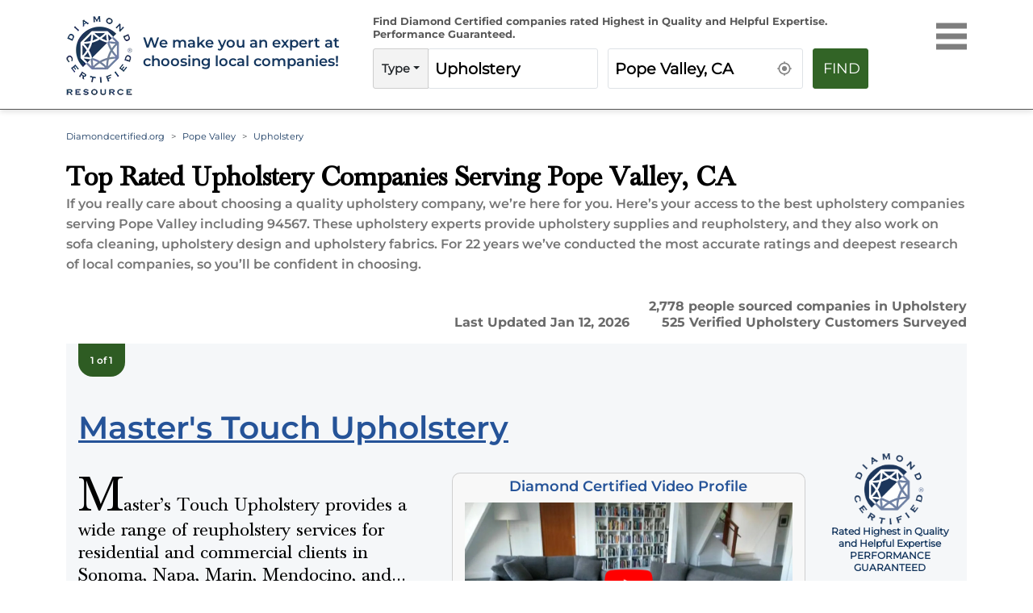

--- FILE ---
content_type: text/html; charset=utf-8
request_url: https://www.diamondcertified.org/category/upholstery/ca/pope-valley/
body_size: 22395
content:
<!DOCTYPE html><html lang="en-us"><head><meta name="robots" content="index,follow"/><script>(function(w,d,s,l,i){w[l]=w[l]||[];w[l].push({'gtm.start':
new Date().getTime(),event:'gtm.js'});var f=d.getElementsByTagName(s)[0],
j=d.createElement(s),dl=l!='dataLayer'?'&l='+l:'';j.async=true;j.src=
'https://www.googletagmanager.com/gtm.js?id='+i+dl;f.parentNode.insertBefore(j,f);
})(window,document,'script','dataLayer','GTM-NB2HTH7');</script><script type="application/ld+json">{
  "@context": "https://schema.org",
  "@graph": [
    {
      "@type": "Organization",
      "@id": "https://www.diamondcertified.org/#organization",
      "name": "Diamond Certified Resource",
      "alternateName": [
        "Diamond Certified",
        "DiamondCertified",
        "Diamond Certified Resource",
        "Diamond Certified Directory",
        "Diamond Certified Companies",
        "Diamond Certified Ratings",
        "Diamond Certified Report"
      ],
      "url": "https://www.diamondcertified.org/",
      "telephone": "+1-415-884-2700",
      "areaServed": "US",
      "address": {
        "@type": "PostalAddress",
        "streetAddress": "1304 Southpoint Blvd., Suite 250",
        "addressLocality": "Petaluma",
        "addressRegion": "CA",
        "postalCode": "94954",
        "addressCountry": "US"
      },
      "logo": "https://www.diamondcertified.org/diamond-certified-resource-logo.jpeg",
      "slogan": "We make you an expert at choosing local companies!",
      "sameAs": [
        "https://www.facebook.com/diamondcertified",
        "https://www.instagram.com/diamondcertified/",
        "https://x.com/diamondcert",
        "https://www.linkedin.com/company/american-ratings-corporation-diamond-certified/",
        "https://www.youtube.com/channel/UCBNmI_ssIO-wBIMfrMMWJ_g",
        "https://www.pinterest.com/diamondcert/"
      ],
      "description": "Diamond Certified independently rates and certifies local companies for quality and expertise. Only companies rated Highest in Quality earn Diamond Certified.",
      "founder": {
        "@id": "https://www.diamondcertified.org/expert/greg-louie/"
      },
      "employee": {
        "@id": "https://www.diamondcertified.org/expert/greg-louie/"
      }
    },
    {
      "@type": "Person",
      "@id": "https://www.diamondcertified.org/expert/greg-louie/",
      "name": "Greg Louie",
      "jobTitle": "Founder & CEO",
      "url": "https://www.diamondcertified.org/meet-team-greg-louie/",
      "worksFor": {
        "@id": "https://www.diamondcertified.org/#organization"
      },
      "image": "https://dcr-apis.s3.us-east-2.amazonaws.com/wp_contents/uploads/DCR-ADMIN/Article_Webp/Greg-new-headshot-e1516320173531.webp",
      "sameAs": [
        "https://www.diamondcertified.org/meet-team-greg-louie/",
        "https://www.linkedin.com/in/greg-louie-2660473/"
      ],
      "description": "Greg Louie is the Founder and CEO of American Ratings Corporation, the company behind the Diamond Certified Resource.",
      "knowsAbout": [
        "customer satisfaction research",
        "consumer protection",
        "local service companies",
        "brand reputation"
      ],
      "knowsLanguage": ["English"],
      "memberOf": [
        {
          "@type": "Organization",
          "name": "American Ratings Corporation"
        }
      ]
    },
    {
      "@type": "WebSite",
      "@id": "https://www.diamondcertified.org/#website",
      "url": "https://www.diamondcertified.org/",
      "name": "Diamond Certified Resource",
      "publisher": {
        "@id": "https://www.diamondcertified.org/#organization"
      },
      "potentialAction": {
        "@type": "SearchAction",
        "target": "https://www.diamondcertified.org/?s={search_term_string}",
        "query-input": "required name=search_term_string"
      }
    },
    {
      "@type": "WebPage",
      "@id": "https://www.diamondcertified.org/#webpage",
      "name": "Diamond Certified Home",
      "url": "https://www.diamondcertified.org/",
      "isPartOf": {
        "@id": "https://www.diamondcertified.org/#website"
      },
      "description": "Find the best local businesses and services with independently verified ratings and real reviews.",
      "breadcrumb": {
        "@type": "BreadcrumbList",
        "itemListElement": [
          {
            "@type": "ListItem",
            "position": 1,
            "name": "Home",
            "item": "https://www.diamondcertified.org/"
          }
        ]
      },
      "primaryImageOfPage": {
        "@type": "ImageObject",
        "url": "https://www.diamondcertified.org/diamond-certified-resource-logo.png"
      },
      "mainEntity": {
        "@id": "https://www.diamondcertified.org/#itemlist"
      }
    },
    {
      "@type": "ItemList",
      "@id": "https://www.diamondcertified.org/#itemlist",
      "name": "Popular Categories",
      "itemListElement": [
        {
          "@type": "ListItem",
          "position": 1,
          "name": "San Francisco Bay Area Top Rated Roofing Contractors",
          "item": "https://www.diamondcertified.org/bay-area-roofing/"
        },
        {
          "@type": "ListItem",
          "position": 2,
          "name": "Contra Costa County Top Rated Painting Contractors",
          "item": "https://www.diamondcertified.org/contra-costa-painting-contractor/"
        },
        {
          "@type": "ListItem",
          "position": 3,
          "name": "Napa County Top Rated Plumbing Contractors",
          "item": "https://www.diamondcertified.org/napa-plumbing/"
        }
      ]
    },
    {
      "@type": "CollectionPage",
      "@id": "https://www.diamondcertified.org/#collectionpage",
      "name": "Explore Local Businesses",
      "description": "Browse popular business categories and services on Diamond Certified.",
      "url": "https://www.diamondcertified.org/",
      "isPartOf": {
        "@id": "https://www.diamondcertified.org/#website"
      },
      "mainEntity": {
        "@id": "https://www.diamondcertified.org/#itemlist"
      }
    }
  ]
}</script><meta charSet="utf-8"/><link rel="preload" href="/font/montserrat-v25-latin-regular.woff2" as="font" crossorigin="anonymous" type="font/woff2"/><link rel="preload" href="/font/montserrat-v25-latin-600.woff2" as="font" crossorigin="anonymous" type="font/woff2"/><link rel="preload" href="/font/baskvl.ttf" as="font" crossorigin="anonymous" type="font/woff2"/><link rel="preload" href="/font/montserrat-v25-latin-500.woff2" as="font" crossorigin="anonymous" type="font/woff2"/><link rel="preload" href="/font/montserrat-v25-latin-700.woff2" as="font" crossorigin="anonymous" type="font/woff2"/><link rel="apple-touch-icon" type="image/png" sizes="180x180" href="https://www.diamondcertified.org/Favicons/apple-touch-icon.png"/><link rel="icon" type="image/png" sizes="16x16" href="https://www.diamondcertified.org/Favicons/favicon-16x16.png"/><meta name="viewport" content="width=device-width, initial-scale=1"/><link rel="canonical" href="https://www.diamondcertified.org/category/upholstery/ca/pope-valley/"/><link rel="alternate" hrefLang="en" href="https://www.diamondcertified.org/category/upholstery/ca/pope-valley/"/><link rel="alternate" hrefLang="x-default" href="https://www.diamondcertified.org/category/upholstery/ca/pope-valley/"/><meta property="og:url" content="https://www.diamondcertified.org/category/upholstery/ca/pope-valley/"/><title>Top Rated Upholstery Contractors for  Pope Valley, CA </title><meta property="og:type" content="services"/><meta property="og:image" content="https://dcr-apis.s3.us-east-2.amazonaws.com/DCR_Public_Images/og_images/Upholstery-3.jpg"/><meta name="title" content="Top Rated Upholstery Contractors for Pope Valley, CA "/><meta name="og:title" content="Top Rated Upholstery Contractors for Pope Valley, CA "/><meta name="description" content="Find Top Rated Upholstery Serving Pope Valley, CA  | Local Companies Independently Rated Highest in Quality and Helpful Expertise"/><meta name="og:description" content="Find Top Rated Upholstery Serving Pope Valley, CA  | Local Companies Independently Rated Highest in Quality and Helpful Expertise"/><meta name="og:keywords" content="Certified Upholstery Near Pope Valley, CA "/><meta name="author" content="Diamond Certified Research Team"/><meta name="publisher" content="Diamond Certified Resource"/><meta property="og:locale" content="en_US"/><meta property="og:site_name" content="Diamond Certified"/><script type="application/ld+json">{"url":"https://www.diamondcertified.org/category/upholstery/ca/pope-valley/","name":"Upholstery Serving Pope Valley CA | Diamond Certified","datePublished":"2022-09-01T22:26:39+00:00","dateModified":"2026-01-12T12:00:00.000+00:00","description":"Find Top Rated roofing Near  Pope Valley CA | Local Companies Independently Rated Highest in Quality and Helpful Expertise","inLanguage":"en-US","isPartOf":{"url":"https://www.diamondcertified.org/","name":"Diamond Certified","description":"Companies Rated Highest in Quality and Helpful Expertise","inLanguage":"en-US","potentialAction":{"target":"https://www.diamondcertified.org/?s={search_term_string}","@type":"SearchAction","query-input":"required name=search_term_string"},"@type":"WebSite","@id":"https://www.diamondcertified.org/#website"},"potentialAction":{"target":{"urlTemplate":"https://www.diamondcertified.org/category/upholstery/ca/pope-valley/","@type":"EntryPoint"},"@type":"ReadAction"},"@context":"http://schema.org","@type":"WebPage","@id":"https://www.diamondcertified.org/category/upholstery/ca/pope-valley/#webpag"}</script><script type="application/ld+json">{"itemListElement":[[{"position":"1","name":"Diamondcertified.org","item":{"@type":"Thing","@id":"https://www.diamondcertified.org/"},"@type":"ListItem"},{"position":"2","name":"Pope Valley","item":{"@type":"Thing","@id":"https://www.diamondcertified.org/counties/napa-county/ca/pope-valley/"},"@type":"ListItem"},{"position":"3","name":"Upholstery","@type":"ListItem"}]],"@context":"http://schema.org","@type":"BreadcrumbList","@id":"https://www.diamondcertified.org/category/upholstery/ca/pope-valley/#breadcrumb"}</script><script type="application/ld+json">[{"name":"Master's Touch Upholstery","image":null,"telephone":["(707) 200-7463"],"address":{"addressLocality":"468 Yolanda Ave Suite 205","addressCountry":"US","addressRegion":" Santa Rosa","postalCode":" CA 95404","@type":"PostalAddress"},"url":"https://www.diamondcertified.org/report/masters-touch-upholstery/","sameas":["https://www.facebook.com/MastersTouchUpholstery/"],"areaServed":{"name":["Bodega,Sonoma County","San Rafael,Marin County","American Canyon,Napa County"],"@type":"Place"},"openingHours":["Mon 09:00 am - 05:00 pm","Tue 09:00 am - 04:30 pm","Wed 09:00 am - 04:30 pm","Thu 09:00 am - 05:00 pm","Fri 09:00 am - 05:00 pm",null,null],"currenciesAccepted":"USD","paymentAccepted":["american-express","discover","mastercard","visa"],"award":"Diamond Certified","brand":["Kravet","Pindler & Pindler","Stout Fabrics","Maxwell","Cowtan & Tout","Greenhouse Fabrics/Anna Elisabeth","Schumacher","JF","Perennials"],"employee":["Dan Skiles Jr., Owner "," Shannon Cronan, Office Manager"],"numberOfEmployees":"1","aggregateRating":{"ratingValue":4.9,"reviewCount":301,"bestRating":5,"worstRating":1,"ratingExplanation":" Phone Survey Responses from 301 Verified Customers","itemReviewed":"Master's Touch Upholstery","reviewAspect":"Master's Touch Upholstery Ratings and Survey Responses","author":{"name":"American Ratings Corporation","@type":"Organization"},"@type":"AggregateRating"},"review":null,"hasOfferCatalog":{"name":["<P>Antique & Modern Furniture Reupholstery<BR>Headboards<BR>Banquettes</P>","Couch Reupholstery","Custom Upholstery","Dining Chair Upholstery","Furniture Reupholstery","Leather Furniture Repairs","Leather Upholstery","Reupholstery","Sofa Cleaning","Upholstery Fabric","Upholstery Repair","Vinyl Upholstery","Antique Furniture Restoration","Chair Caning Repair","Couch Cushion Replacement","Furniture Refinishing","Furniture Repair","Furniture Restoration","Leather Couch Repair","Patio Furniture Repair","Patio Sling Chair Repair","Upholstery Repair","Wood Scratch Repair"],"@type":"OfferCatalog"},"description":"Master’s Touch Upholstery provides a wide range of reupholstery services for residential and commercial clients in Sonoma, Napa, Marin, Mendocino, and Lake Counties. In addition to reupholstering all types of modern and antique furniture, the company has the in-house capabilities to make custom products like headboards.<P>Owner Dan Skiles Jr. says Master’s Touch Upholstery’s small size allows him to complete projects as quickly and efficiently as possible. “A lot of upholstery companies leave their customers’ furniture sitting around their shops for months, but I have what it takes to get the job done in a couple of weeks. I really enjoy taking a broken-down piece, bringing it back to life and seeing the look on the client’s face when they realize they have brand-new furniture to enjoy.”<P>Master’s Touch Upholstery offers a comprehensive warranty on upholstery fabric that’s treated with Fiber ProTector® Bay Area, one of the most technically advanced fiber protection systems on the market. “Fiber ProTector prolongs the life of upholstery, provides easier spot removal, effectively shields against oil- and water-based stains, and improves professional cleaning,” says Mr. Skiles. “Not only does it save time and money, it also provides peace of mind.”","geo":null,"memberOf":null,"keywords":["<P>Antique & Modern Furniture Reupholstery<BR>Headboards<BR>Banquettes</P>","Couch Reupholstery","Custom Upholstery","Dining Chair Upholstery","Furniture Reupholstery","Leather Furniture Repairs","Leather Upholstery","Reupholstery","Sofa Cleaning","Upholstery Fabric","Upholstery Repair","Vinyl Upholstery","Antique Furniture Restoration","Chair Caning Repair","Couch Cushion Replacement","Furniture Refinishing","Furniture Repair","Furniture Restoration","Leather Couch Repair","Patio Furniture Repair","Patio Sling Chair Repair","Upholstery Repair","Wood Scratch Repair"],"@context":"https://schema.org","@type":"LocalBusiness"}]</script><script type="application/ld+json">[{"contentUrl":"https://www.diamondcertified.org/img/overlay/Masters-Touch-Upholstery-work-rgb-8.webp","creator":{"name":"Diamond Certified","@type":"Person"},"@context":"https://schema.org/","@type":"ImageObject"},{"contentUrl":"https://www.diamondcertified.org/wp_contents/uploads/2017/07/Masteru2019s-Touch-Upholstery-Dan-Skiles-Jr.-headshot-RGB.webp","creator":{"name":"Dan Skiles Jr., Owner","@type":"Person"},"@context":"https://schema.org/","@type":"ImageObject"}]</script><script type="application/ld+json">{"mainEntity":[{"name":"What are customers of Diamond Certified upholstery companies saying about companies in Pope Valley, CA?","url":"https://www.diamondcertified.org/category/upholstery/ca/pope-valley/","answerCount":"1","acceptedAnswer":{"text":"Verified <a href=\"https://www.diamondcertified.org/report/masters-touch-upholstery/#surveys\">Master's Touch Upholstery</a> Customer, one of 281<br>\r\r\"I like that they're local and easy to get a hold of.  I like the fact that they're local. The business is really nice.\" -Carrie B.<br>\r\r<a href=\"https://www.diamondcertified.org/report/masters-touch-upholstery/#surveys\">All Survey Responses for Master's Touch Upholstery</a><br>","@type":"Answer"},"@type":"Question"}],"@context":"http://schema.org","@type":"FAQPage"}</script><script async="" type="application/ld+json">{"name":"Upholstery","brand":{"name":"Diamond Certified Resource","@type":"Organization"},"aggregateRating":{"ratingValue":4.800000190734863,"reviewCount":291,"bestRating":5,"worstRating":0,"ratingExplanation":"Diamond Certified Upholstery in Pope Valley","itemReviewed":"Diamond Certified Upholstery in Pope Valley","reviewAspect":"Diamond Certified Upholstery in Pope Valley","author":{"name":" Diamond Certified Resource","@type":"Organization"},"@type":"AggregateRating"},"@context":"http://schema.org","@type":"Product"}</script><link rel="preload" as="image" imagesrcset="https://www.diamondcertified.org/DCR_Public_Images/Header_Common/diamond-certified-resource-logo-transparent.webp?w=640&amp;q=75 640w, https://www.diamondcertified.org/DCR_Public_Images/Header_Common/diamond-certified-resource-logo-transparent.webp?w=750&amp;q=75 750w, https://www.diamondcertified.org/DCR_Public_Images/Header_Common/diamond-certified-resource-logo-transparent.webp?w=828&amp;q=75 828w, https://www.diamondcertified.org/DCR_Public_Images/Header_Common/diamond-certified-resource-logo-transparent.webp?w=1080&amp;q=75 1080w, https://www.diamondcertified.org/DCR_Public_Images/Header_Common/diamond-certified-resource-logo-transparent.webp?w=1200&amp;q=75 1200w, https://www.diamondcertified.org/DCR_Public_Images/Header_Common/diamond-certified-resource-logo-transparent.webp?w=1920&amp;q=75 1920w, https://www.diamondcertified.org/DCR_Public_Images/Header_Common/diamond-certified-resource-logo-transparent.webp?w=2048&amp;q=75 2048w, https://www.diamondcertified.org/DCR_Public_Images/Header_Common/diamond-certified-resource-logo-transparent.webp?w=3840&amp;q=75 3840w" imagesizes="100vw"/><link rel="preload" as="image" imagesrcset="https://diamondcertified.org/wp_contents/key_factors/Family+Owned.png?w=640&amp;q=75 640w, https://diamondcertified.org/wp_contents/key_factors/Family+Owned.png?w=750&amp;q=75 750w, https://diamondcertified.org/wp_contents/key_factors/Family+Owned.png?w=828&amp;q=75 828w, https://diamondcertified.org/wp_contents/key_factors/Family+Owned.png?w=1080&amp;q=75 1080w, https://diamondcertified.org/wp_contents/key_factors/Family+Owned.png?w=1200&amp;q=75 1200w, https://diamondcertified.org/wp_contents/key_factors/Family+Owned.png?w=1920&amp;q=75 1920w, https://diamondcertified.org/wp_contents/key_factors/Family+Owned.png?w=2048&amp;q=75 2048w, https://diamondcertified.org/wp_contents/key_factors/Family+Owned.png?w=3840&amp;q=75 3840w" imagesizes="100vw"/><link rel="preload" as="image" imagesrcset="https://diamondcertified.org/wp_contents/key_factors/Walk-Ins+Welcome.png?w=640&amp;q=75 640w, https://diamondcertified.org/wp_contents/key_factors/Walk-Ins+Welcome.png?w=750&amp;q=75 750w, https://diamondcertified.org/wp_contents/key_factors/Walk-Ins+Welcome.png?w=828&amp;q=75 828w, https://diamondcertified.org/wp_contents/key_factors/Walk-Ins+Welcome.png?w=1080&amp;q=75 1080w, https://diamondcertified.org/wp_contents/key_factors/Walk-Ins+Welcome.png?w=1200&amp;q=75 1200w, https://diamondcertified.org/wp_contents/key_factors/Walk-Ins+Welcome.png?w=1920&amp;q=75 1920w, https://diamondcertified.org/wp_contents/key_factors/Walk-Ins+Welcome.png?w=2048&amp;q=75 2048w, https://diamondcertified.org/wp_contents/key_factors/Walk-Ins+Welcome.png?w=3840&amp;q=75 3840w" imagesizes="100vw"/><link rel="preload" as="image" imagesrcset="https://diamondcertified.org/wp_contents/key_factors/Residential+&amp;+Commercial.png?w=640&amp;q=75 640w, https://diamondcertified.org/wp_contents/key_factors/Residential+&amp;+Commercial.png?w=750&amp;q=75 750w, https://diamondcertified.org/wp_contents/key_factors/Residential+&amp;+Commercial.png?w=828&amp;q=75 828w, https://diamondcertified.org/wp_contents/key_factors/Residential+&amp;+Commercial.png?w=1080&amp;q=75 1080w, https://diamondcertified.org/wp_contents/key_factors/Residential+&amp;+Commercial.png?w=1200&amp;q=75 1200w, https://diamondcertified.org/wp_contents/key_factors/Residential+&amp;+Commercial.png?w=1920&amp;q=75 1920w, https://diamondcertified.org/wp_contents/key_factors/Residential+&amp;+Commercial.png?w=2048&amp;q=75 2048w, https://diamondcertified.org/wp_contents/key_factors/Residential+&amp;+Commercial.png?w=3840&amp;q=75 3840w" imagesizes="100vw"/><link rel="preload" as="image" imagesrcset="https://diamondcertified.org/wp_contents/key_factors/Live+Phone+Call+Answers.png?w=640&amp;q=75 640w, https://diamondcertified.org/wp_contents/key_factors/Live+Phone+Call+Answers.png?w=750&amp;q=75 750w, https://diamondcertified.org/wp_contents/key_factors/Live+Phone+Call+Answers.png?w=828&amp;q=75 828w, https://diamondcertified.org/wp_contents/key_factors/Live+Phone+Call+Answers.png?w=1080&amp;q=75 1080w, https://diamondcertified.org/wp_contents/key_factors/Live+Phone+Call+Answers.png?w=1200&amp;q=75 1200w, https://diamondcertified.org/wp_contents/key_factors/Live+Phone+Call+Answers.png?w=1920&amp;q=75 1920w, https://diamondcertified.org/wp_contents/key_factors/Live+Phone+Call+Answers.png?w=2048&amp;q=75 2048w, https://diamondcertified.org/wp_contents/key_factors/Live+Phone+Call+Answers.png?w=3840&amp;q=75 3840w" imagesizes="100vw"/><link rel="preload" as="image" imagesrcset="https://diamondcertified.org/wp_contents/key_factors/Daimond+Certified+Expert+Contributor.png?w=640&amp;q=75 640w, https://diamondcertified.org/wp_contents/key_factors/Daimond+Certified+Expert+Contributor.png?w=750&amp;q=75 750w, https://diamondcertified.org/wp_contents/key_factors/Daimond+Certified+Expert+Contributor.png?w=828&amp;q=75 828w, https://diamondcertified.org/wp_contents/key_factors/Daimond+Certified+Expert+Contributor.png?w=1080&amp;q=75 1080w, https://diamondcertified.org/wp_contents/key_factors/Daimond+Certified+Expert+Contributor.png?w=1200&amp;q=75 1200w, https://diamondcertified.org/wp_contents/key_factors/Daimond+Certified+Expert+Contributor.png?w=1920&amp;q=75 1920w, https://diamondcertified.org/wp_contents/key_factors/Daimond+Certified+Expert+Contributor.png?w=2048&amp;q=75 2048w, https://diamondcertified.org/wp_contents/key_factors/Daimond+Certified+Expert+Contributor.png?w=3840&amp;q=75 3840w" imagesizes="100vw"/><link rel="preload" as="image" imagesrcset="https://diamondcertified.org/wp_contents/key_factors/Parking+On+site.png?w=640&amp;q=75 640w, https://diamondcertified.org/wp_contents/key_factors/Parking+On+site.png?w=750&amp;q=75 750w, https://diamondcertified.org/wp_contents/key_factors/Parking+On+site.png?w=828&amp;q=75 828w, https://diamondcertified.org/wp_contents/key_factors/Parking+On+site.png?w=1080&amp;q=75 1080w, https://diamondcertified.org/wp_contents/key_factors/Parking+On+site.png?w=1200&amp;q=75 1200w, https://diamondcertified.org/wp_contents/key_factors/Parking+On+site.png?w=1920&amp;q=75 1920w, https://diamondcertified.org/wp_contents/key_factors/Parking+On+site.png?w=2048&amp;q=75 2048w, https://diamondcertified.org/wp_contents/key_factors/Parking+On+site.png?w=3840&amp;q=75 3840w" imagesizes="100vw"/><link rel="preload" as="image" imagesrcset="https://diamondcertified.org/wp_contents/key_factors/Workmanship+Guaranteed.png?w=640&amp;q=75 640w, https://diamondcertified.org/wp_contents/key_factors/Workmanship+Guaranteed.png?w=750&amp;q=75 750w, https://diamondcertified.org/wp_contents/key_factors/Workmanship+Guaranteed.png?w=828&amp;q=75 828w, https://diamondcertified.org/wp_contents/key_factors/Workmanship+Guaranteed.png?w=1080&amp;q=75 1080w, https://diamondcertified.org/wp_contents/key_factors/Workmanship+Guaranteed.png?w=1200&amp;q=75 1200w, https://diamondcertified.org/wp_contents/key_factors/Workmanship+Guaranteed.png?w=1920&amp;q=75 1920w, https://diamondcertified.org/wp_contents/key_factors/Workmanship+Guaranteed.png?w=2048&amp;q=75 2048w, https://diamondcertified.org/wp_contents/key_factors/Workmanship+Guaranteed.png?w=3840&amp;q=75 3840w" imagesizes="100vw"/><link rel="preload" as="image" imagesrcset="https://diamondcertified.org/wp_contents/key_factors/Showroom.png?w=640&amp;q=75 640w, https://diamondcertified.org/wp_contents/key_factors/Showroom.png?w=750&amp;q=75 750w, https://diamondcertified.org/wp_contents/key_factors/Showroom.png?w=828&amp;q=75 828w, https://diamondcertified.org/wp_contents/key_factors/Showroom.png?w=1080&amp;q=75 1080w, https://diamondcertified.org/wp_contents/key_factors/Showroom.png?w=1200&amp;q=75 1200w, https://diamondcertified.org/wp_contents/key_factors/Showroom.png?w=1920&amp;q=75 1920w, https://diamondcertified.org/wp_contents/key_factors/Showroom.png?w=2048&amp;q=75 2048w, https://diamondcertified.org/wp_contents/key_factors/Showroom.png?w=3840&amp;q=75 3840w" imagesizes="100vw"/><link rel="preload" as="image" imagesrcset="https://www.diamondcertified.org/img/overlay/Masters-Touch-Upholstery-work-rgb-8.webp?w=640&amp;q=75 640w, https://www.diamondcertified.org/img/overlay/Masters-Touch-Upholstery-work-rgb-8.webp?w=750&amp;q=75 750w, https://www.diamondcertified.org/img/overlay/Masters-Touch-Upholstery-work-rgb-8.webp?w=828&amp;q=75 828w, https://www.diamondcertified.org/img/overlay/Masters-Touch-Upholstery-work-rgb-8.webp?w=1080&amp;q=75 1080w, https://www.diamondcertified.org/img/overlay/Masters-Touch-Upholstery-work-rgb-8.webp?w=1200&amp;q=75 1200w, https://www.diamondcertified.org/img/overlay/Masters-Touch-Upholstery-work-rgb-8.webp?w=1920&amp;q=75 1920w, https://www.diamondcertified.org/img/overlay/Masters-Touch-Upholstery-work-rgb-8.webp?w=2048&amp;q=75 2048w, https://www.diamondcertified.org/img/overlay/Masters-Touch-Upholstery-work-rgb-8.webp?w=3840&amp;q=75 3840w" imagesizes="100vw"/><link rel="preload" as="image" imagesrcset="https://www.diamondcertified.org/wp_contents/uploads/youtube.png?w=640&amp;q=75 640w, https://www.diamondcertified.org/wp_contents/uploads/youtube.png?w=750&amp;q=75 750w, https://www.diamondcertified.org/wp_contents/uploads/youtube.png?w=828&amp;q=75 828w, https://www.diamondcertified.org/wp_contents/uploads/youtube.png?w=1080&amp;q=75 1080w, https://www.diamondcertified.org/wp_contents/uploads/youtube.png?w=1200&amp;q=75 1200w, https://www.diamondcertified.org/wp_contents/uploads/youtube.png?w=1920&amp;q=75 1920w, https://www.diamondcertified.org/wp_contents/uploads/youtube.png?w=2048&amp;q=75 2048w, https://www.diamondcertified.org/wp_contents/uploads/youtube.png?w=3840&amp;q=75 3840w" imagesizes="100vw"/><meta name="next-head-count" content="42"/><link rel="preload" href="/_next/static/css/35c6dc2774b4e5c9.css" as="style"/><link rel="stylesheet" href="/_next/static/css/35c6dc2774b4e5c9.css" data-n-g=""/><link rel="preload" href="/_next/static/css/aa3214285a10e006.css" as="style"/><link rel="stylesheet" href="/_next/static/css/aa3214285a10e006.css" data-n-p=""/><link rel="preload" href="/_next/static/css/1808e90ddaa264db.css" as="style"/><link rel="stylesheet" href="/_next/static/css/1808e90ddaa264db.css"/><noscript data-n-css=""></noscript><script defer="" nomodule="" src="/_next/static/chunks/polyfills-5cd94c89d3acac5f.js"></script><script defer="" src="/_next/static/chunks/8668.50242cb1b5838e38.js"></script><script defer="" src="/_next/static/chunks/8352-ee448deb182eacf5.js"></script><script defer="" src="/_next/static/chunks/5067.f2b2986f7020b41b.js"></script><script defer="" src="/_next/static/chunks/2046-2a7717469b4218bb.js"></script><script defer="" src="/_next/static/chunks/201.f1d15063db4122db.js"></script><script defer="" src="/_next/static/chunks/8854.d60a708f571ceff5.js"></script><script defer="" src="/_next/static/chunks/2909.e52f885f89e3af0d.js"></script><script defer="" src="/_next/static/chunks/95b64a6e-788a90335b6a349e.js"></script><script defer="" src="/_next/static/chunks/6015-cadd7abc7e193a5a.js"></script><script defer="" src="/_next/static/chunks/8741.ad5af28492043e36.js"></script><script defer="" src="/_next/static/chunks/6066-c23d09d37cfa6cbb.js"></script><script defer="" src="/_next/static/chunks/7218.5387572c41608f07.js"></script><script defer="" src="/_next/static/chunks/1484.fb10a6139b83f22d.js"></script><script defer="" src="/_next/static/chunks/8614.ec22e5c442690605.js"></script><script defer="" src="/_next/static/chunks/8718.ca5f3af18d1794d9.js"></script><script src="/_next/static/chunks/webpack-c1b172bd01ad5f32.js" defer=""></script><script src="/_next/static/chunks/framework-568b840ecff66744.js" defer=""></script><script src="/_next/static/chunks/main-cba49a74ff5e77d6.js" defer=""></script><script src="/_next/static/chunks/pages/_app-6ad78aa3b5bb3d77.js" defer=""></script><script src="/_next/static/chunks/252f366e-51212041de6ddea9.js" defer=""></script><script src="/_next/static/chunks/5675-e372fd188388fe0a.js" defer=""></script><script src="/_next/static/chunks/8999-218d941fe6b30923.js" defer=""></script><script src="/_next/static/chunks/9638-f901ee2d3522fb54.js" defer=""></script><script src="/_next/static/chunks/2327-c6e6609195681f80.js" defer=""></script><script src="/_next/static/chunks/8808-e3ad027299b965d9.js" defer=""></script><script src="/_next/static/chunks/4134-f1bfd76443d8d718.js" defer=""></script><script src="/_next/static/chunks/2670-ceb257da1b9ddccc.js" defer=""></script><script src="/_next/static/chunks/4106-c85a4d3efa1e2e22.js" defer=""></script><script src="/_next/static/chunks/1038-05d309229be103b8.js" defer=""></script><script src="/_next/static/chunks/2943-6633b8604321b69d.js" defer=""></script><script src="/_next/static/chunks/pages/category/%5B...slug%5D-147d5092298d4a6f.js" defer=""></script><script src="/_next/static/SLRKV56WihDjcP4wLL88n/_buildManifest.js" defer=""></script><script src="/_next/static/SLRKV56WihDjcP4wLL88n/_ssgManifest.js" defer=""></script><script src="/_next/static/SLRKV56WihDjcP4wLL88n/_middlewareManifest.js" defer=""></script></head><body><noscript><iframe src="https://www.googletagmanager.com/ns.html?id=GTM-NB2HTH7" height="0" width="0" style="display:none;visibility:hidden"></iframe></noscript><div id="__next" data-reactroot=""><div><header class="innerpgheader" id="otherPageHeader"><nav class="header active" id="navHeader"><div class="container"><div class="row"><div class="innerheadernego col-lg-4 col-md-9 col-10"><div class="row"><div class="logoinner col-xl-3 col-lg-4 col-md-2 col-3"><a href="https://www.diamondcertified.org/" aria-hidden="false" aria-label="Home"><div class="logoinnerimg"><span style="box-sizing:border-box;display:block;overflow:hidden;width:initial;height:initial;background:none;opacity:1;border:0;margin:0;padding:0;position:relative"><span style="box-sizing:border-box;display:block;width:initial;height:initial;background:none;opacity:1;border:0;margin:0;padding:0;padding-top:100%"></span><img alt="Diamond Certified Resource Logo" sizes="100vw" srcSet="https://www.diamondcertified.org/DCR_Public_Images/Header_Common/diamond-certified-resource-logo-transparent.webp?w=640&amp;q=75 640w, https://www.diamondcertified.org/DCR_Public_Images/Header_Common/diamond-certified-resource-logo-transparent.webp?w=750&amp;q=75 750w, https://www.diamondcertified.org/DCR_Public_Images/Header_Common/diamond-certified-resource-logo-transparent.webp?w=828&amp;q=75 828w, https://www.diamondcertified.org/DCR_Public_Images/Header_Common/diamond-certified-resource-logo-transparent.webp?w=1080&amp;q=75 1080w, https://www.diamondcertified.org/DCR_Public_Images/Header_Common/diamond-certified-resource-logo-transparent.webp?w=1200&amp;q=75 1200w, https://www.diamondcertified.org/DCR_Public_Images/Header_Common/diamond-certified-resource-logo-transparent.webp?w=1920&amp;q=75 1920w, https://www.diamondcertified.org/DCR_Public_Images/Header_Common/diamond-certified-resource-logo-transparent.webp?w=2048&amp;q=75 2048w, https://www.diamondcertified.org/DCR_Public_Images/Header_Common/diamond-certified-resource-logo-transparent.webp?w=3840&amp;q=75 3840w" src="https://www.diamondcertified.org/DCR_Public_Images/Header_Common/diamond-certified-resource-logo-transparent.webp?w=3840&amp;q=75" decoding="async" data-nimg="responsive" style="position:absolute;top:0;left:0;bottom:0;right:0;box-sizing:border-box;padding:0;border:none;margin:auto;display:block;width:0;height:0;min-width:100%;max-width:100%;min-height:100%;max-height:100%;object-position:left"/><noscript><img alt="Diamond Certified Resource Logo" sizes="100vw" srcSet="https://www.diamondcertified.org/DCR_Public_Images/Header_Common/diamond-certified-resource-logo-transparent.webp?w=640&amp;q=75 640w, https://www.diamondcertified.org/DCR_Public_Images/Header_Common/diamond-certified-resource-logo-transparent.webp?w=750&amp;q=75 750w, https://www.diamondcertified.org/DCR_Public_Images/Header_Common/diamond-certified-resource-logo-transparent.webp?w=828&amp;q=75 828w, https://www.diamondcertified.org/DCR_Public_Images/Header_Common/diamond-certified-resource-logo-transparent.webp?w=1080&amp;q=75 1080w, https://www.diamondcertified.org/DCR_Public_Images/Header_Common/diamond-certified-resource-logo-transparent.webp?w=1200&amp;q=75 1200w, https://www.diamondcertified.org/DCR_Public_Images/Header_Common/diamond-certified-resource-logo-transparent.webp?w=1920&amp;q=75 1920w, https://www.diamondcertified.org/DCR_Public_Images/Header_Common/diamond-certified-resource-logo-transparent.webp?w=2048&amp;q=75 2048w, https://www.diamondcertified.org/DCR_Public_Images/Header_Common/diamond-certified-resource-logo-transparent.webp?w=3840&amp;q=75 3840w" src="https://www.diamondcertified.org/DCR_Public_Images/Header_Common/diamond-certified-resource-logo-transparent.webp?w=3840&amp;q=75" decoding="async" data-nimg="responsive" style="position:absolute;top:0;left:0;bottom:0;right:0;box-sizing:border-box;padding:0;border:none;margin:auto;display:block;width:0;height:0;min-width:100%;max-width:100%;min-height:100%;max-height:100%;object-position:left" loading="lazy"/></noscript></span></div></a></div><div class="tagline col-xl-9 col-lg-8 col-9"><p>We make you an expert at<br/>choosing local companies!</p></div></div></div><div class="align-self-center categories-list col-lg-7"><div class="componentmidport"><div class="scrolled  "><div class="hidesearchtabpara row"><div class="performanceguar col-md-12">Find Diamond Certified companies rated Highest in Quality <span>and Helpful Expertise. Performance Guaranteed.</span></div></div><div class=" guaranteedcell row"><div class="alltextbox hidesearchtab col-md-5"><div class="input-group typetxt"><div class="input-group-prepend dropdown"><div class="dropdown"><button type="button" id="react-aria4997402541-1316" aria-expanded="false" class="dropdown-toggle btn"></button></div></div><div role="combobox" aria-haspopup="listbox" aria-owns="react-autowhatever-type" aria-expanded="false" class="react-autosuggest__container"><input type="text" value="" autoComplete="off" aria-autocomplete="list" aria-controls="react-autowhatever-type" class="form-control home-input-text    input-placeholder" placeholder="What type of company do you want?" name="what-type"/><div id="react-autowhatever-type" role="listbox" class="react-autosuggest__suggestions-container"></div></div></div></div><div class="hidesearchtab1 col-md-5 col-8"><div class=" "><div id="inputwhere"><div role="combobox" aria-haspopup="listbox" aria-owns="react-autowhatever-1" aria-expanded="false" class="react-autosuggest__container"><input type="text" value="" autoComplete="off" aria-autocomplete="list" aria-controls="react-autowhatever-1" class="form-control text-elips home-input-text input-placeholder" placeholder="Enter your city, ZIP or county" id="Inputid" name="what-location" disabled=""/><div id="react-autowhatever-1" role="listbox" class="react-autosuggest__suggestions-container"></div></div><div id="currentLocIco" class="locico"><span style="box-sizing:border-box;display:block;overflow:hidden;width:initial;height:initial;background:none;opacity:1;border:0;margin:0;padding:0;position:relative"><span style="box-sizing:border-box;display:block;width:initial;height:initial;background:none;opacity:1;border:0;margin:0;padding:0;padding-top:100%"></span><img alt="location" src="[data-uri]" decoding="async" data-nimg="responsive" style="position:absolute;top:0;left:0;bottom:0;right:0;box-sizing:border-box;padding:0;border:none;margin:auto;display:block;width:0;height:0;min-width:100%;max-width:100%;min-height:100%;max-height:100%"/><noscript><img alt="location" sizes="100vw" srcSet="https://diamondcertified.org/DCR_Public_Images/Header_Common/location.svg?w=640&amp;q=75 640w, https://diamondcertified.org/DCR_Public_Images/Header_Common/location.svg?w=750&amp;q=75 750w, https://diamondcertified.org/DCR_Public_Images/Header_Common/location.svg?w=828&amp;q=75 828w, https://diamondcertified.org/DCR_Public_Images/Header_Common/location.svg?w=1080&amp;q=75 1080w, https://diamondcertified.org/DCR_Public_Images/Header_Common/location.svg?w=1200&amp;q=75 1200w, https://diamondcertified.org/DCR_Public_Images/Header_Common/location.svg?w=1920&amp;q=75 1920w, https://diamondcertified.org/DCR_Public_Images/Header_Common/location.svg?w=2048&amp;q=75 2048w, https://diamondcertified.org/DCR_Public_Images/Header_Common/location.svg?w=3840&amp;q=75 3840w" src="https://diamondcertified.org/DCR_Public_Images/Header_Common/location.svg?w=3840&amp;q=75" decoding="async" data-nimg="responsive" style="position:absolute;top:0;left:0;bottom:0;right:0;box-sizing:border-box;padding:0;border:none;margin:auto;display:block;width:0;height:0;min-width:100%;max-width:100%;min-height:100%;max-height:100%" loading="lazy"/></noscript></span></div></div></div><div class="errormsg RobotoFont" id="errMsg2"> </div></div><div class="col-md-2 col-4"><button class="btn btn-primary btn-block" id="findbtn">Find</button></div></div></div></div></div><div class=" menuhead col-lg-1 col-md-3 col-2"><div class="top-nav"><div class="menu"><div class="menu-line"></div><div class="menu-line"></div><div class="menu-line"></div></div></div><div class="menu-background "></div><div class=" menu-panel "></div></div></div></div></nav></header><main class="main mheader container " id="CityPageId"><nav aria-label="breadcrumb"><ol class="breadcrumb "><li class="breadcrumb-item   texttransform-normal"><a href="https://www.diamondcertified.org/"> <!-- -->Diamondcertified.org</a></li><li class="breadcrumb-item   text-capitalize"><a href="https://www.diamondcertified.org/counties/napa-county/ca/pope-valley/"> <!-- -->Pope Valley</a></li><li class="breadcrumb-item active" aria-current="page">Upholstery</li></ol></nav><div class="mt-4"><h1 class="mtophead">Top Rated Upholstery Companies Serving Pope Valley, CA</h1><p class="cat-short-desc line-clamp-4 ">If you really care about choosing a quality upholstery company, we’re here for you. Here’s your access to the best upholstery companies serving Pope Valley including 94567. These upholstery experts provide upholstery supplies and reupholstery, and they also work on sofa cleaning, upholstery design and upholstery fabrics. For 22 years we’ve conducted the most accurate ratings and deepest research of local companies, so you’ll be confident in choosing.</p><button class="d-md-none toggleReadMorebtn">Read more</button></div><div><ul class=" align-items-end top-roofersrow"><li class=" justify-content-lg-end nomob-txt">Last Updated  <!-- -->Jan 12, 2026</li><li class="desk-design"><div class=" cust-survey">2,778<!-- --> people sourced companies in <!-- -->Upholstery</div><div class=" cust-survey">525<!-- --> Verified <!-- -->Upholstery<!-- --> Customers Surveyed</div></li></ul><div class="design-mob"><div class="clickable-container catfont" style="margin-right:10px"><svg stroke="currentColor" fill="currentColor" stroke-width="0" viewBox="0 0 24 24" color="#000" style="color:#000;margin-right:4px" height="18" width="18" xmlns="http://www.w3.org/2000/svg"><path fill="none" d="M0 0h24v24H0z"></path><path d="M23 12l-2.44-2.79.34-3.69-3.61-.82-1.89-3.2L12 2.96 8.6 1.5 6.71 4.69 3.1 5.5l.34 3.7L1 12l2.44 2.79-.34 3.7 3.61.82L8.6 22.5l3.4-1.47 3.4 1.46 1.89-3.19 3.61-.82-.34-3.69L23 12zm-12.91 4.72l-3.8-3.81 1.48-1.48 2.32 2.33 5.85-5.87 1.48 1.48-7.33 7.35z"></path></svg>525</div><div class="clickable-container catfont"><svg stroke="currentColor" fill="currentColor" stroke-width="0" viewBox="0 0 24 24" color="#000" style="color:#000;margin-right:4px" height="18" width="18" xmlns="http://www.w3.org/2000/svg"><path fill="none" d="M0 0h24v24H0z"></path><path d="M12 2C6.48 2 2 6.48 2 12s4.48 10 10 10 10-4.48 10-10S17.52 2 12 2zm0 4c1.93 0 3.5 1.57 3.5 3.5S13.93 13 12 13s-3.5-1.57-3.5-3.5S10.07 6 12 6zm0 14c-2.03 0-4.43-.82-6.14-2.88a9.947 9.947 0 0112.28 0C16.43 19.18 14.03 20 12 20z"></path></svg>2778</div></div></div><div class="bgsky dcccomp" id="track-63364"><div class="d-flex"><div class="pge CategoryPage_pge__StssM">1<!-- --> of <!-- -->1</div></div><div class="content"><div class="row"><div class="col-sm-12"><a href="https://www.diamondcertified.org/report/masters-touch-upholstery/" target="_self" rel="noopener noreferrer"><h2 class="cursor-pointer" id="Master&#x27;sTouchUpholstery">Master&#x27;s Touch Upholstery</h2></a><h3 class=" CategoryPage_visually_hidden_mobile__hgpUD">hidden</h3></div><div class="col-lg-4 col-xl-5 left-col mlesscat"><div class="first_letter_capital"><div class="para"><div class="companyDescription">Master’s Touch Upholstery provides a wide range of reupholstery services for residential and commercial clients in Sonoma, Napa, Marin, Mendocino, and...</div><span class="cursor-pointer viewmore">Read More</span></div></div><div class="row"><div class="col-md-6"><h3 class="company-service">Main Services</h3><div class="my-2"><div class="cursor-pointer mainservgrid row"><div class="pr-0 col-md-10"><span>Upholstery</span></div><div class="pl-0 col-md-2"><span style="box-sizing:border-box;display:block;overflow:hidden;width:initial;height:initial;background:none;opacity:1;border:0;margin:0;padding:0;position:relative"><span style="box-sizing:border-box;display:block;width:initial;height:initial;background:none;opacity:1;border:0;margin:0;padding:0;padding-top:100%"></span><img alt="loarrowgo" src="[data-uri]" decoding="async" data-nimg="responsive" style="position:absolute;top:0;left:0;bottom:0;right:0;box-sizing:border-box;padding:0;border:none;margin:auto;display:block;width:0;height:0;min-width:100%;max-width:100%;min-height:100%;max-height:100%"/><noscript><img alt="loarrowgo" sizes="100vw" srcSet="https://diamondcertified.org/DCR_Public_Images/report/reportpgarrowright.svg?w=640&amp;q=75 640w, https://diamondcertified.org/DCR_Public_Images/report/reportpgarrowright.svg?w=750&amp;q=75 750w, https://diamondcertified.org/DCR_Public_Images/report/reportpgarrowright.svg?w=828&amp;q=75 828w, https://diamondcertified.org/DCR_Public_Images/report/reportpgarrowright.svg?w=1080&amp;q=75 1080w, https://diamondcertified.org/DCR_Public_Images/report/reportpgarrowright.svg?w=1200&amp;q=75 1200w, https://diamondcertified.org/DCR_Public_Images/report/reportpgarrowright.svg?w=1920&amp;q=75 1920w, https://diamondcertified.org/DCR_Public_Images/report/reportpgarrowright.svg?w=2048&amp;q=75 2048w, https://diamondcertified.org/DCR_Public_Images/report/reportpgarrowright.svg?w=3840&amp;q=75 3840w" src="https://diamondcertified.org/DCR_Public_Images/report/reportpgarrowright.svg?w=3840&amp;q=75" decoding="async" data-nimg="responsive" style="position:absolute;top:0;left:0;bottom:0;right:0;box-sizing:border-box;padding:0;border:none;margin:auto;display:block;width:0;height:0;min-width:100%;max-width:100%;min-height:100%;max-height:100%" loading="lazy"/></noscript></span></div></div></div><div class="my-2"><div class="cursor-pointer mainservgrid row"><div class="pr-0 col-md-10"><span>Furniture - Repair</span></div><div class="pl-0 col-md-2"><span style="box-sizing:border-box;display:block;overflow:hidden;width:initial;height:initial;background:none;opacity:1;border:0;margin:0;padding:0;position:relative"><span style="box-sizing:border-box;display:block;width:initial;height:initial;background:none;opacity:1;border:0;margin:0;padding:0;padding-top:100%"></span><img alt="loarrowgo" src="[data-uri]" decoding="async" data-nimg="responsive" style="position:absolute;top:0;left:0;bottom:0;right:0;box-sizing:border-box;padding:0;border:none;margin:auto;display:block;width:0;height:0;min-width:100%;max-width:100%;min-height:100%;max-height:100%"/><noscript><img alt="loarrowgo" sizes="100vw" srcSet="https://diamondcertified.org/DCR_Public_Images/report/reportpgarrowright.svg?w=640&amp;q=75 640w, https://diamondcertified.org/DCR_Public_Images/report/reportpgarrowright.svg?w=750&amp;q=75 750w, https://diamondcertified.org/DCR_Public_Images/report/reportpgarrowright.svg?w=828&amp;q=75 828w, https://diamondcertified.org/DCR_Public_Images/report/reportpgarrowright.svg?w=1080&amp;q=75 1080w, https://diamondcertified.org/DCR_Public_Images/report/reportpgarrowright.svg?w=1200&amp;q=75 1200w, https://diamondcertified.org/DCR_Public_Images/report/reportpgarrowright.svg?w=1920&amp;q=75 1920w, https://diamondcertified.org/DCR_Public_Images/report/reportpgarrowright.svg?w=2048&amp;q=75 2048w, https://diamondcertified.org/DCR_Public_Images/report/reportpgarrowright.svg?w=3840&amp;q=75 3840w" src="https://diamondcertified.org/DCR_Public_Images/report/reportpgarrowright.svg?w=3840&amp;q=75" decoding="async" data-nimg="responsive" style="position:absolute;top:0;left:0;bottom:0;right:0;box-sizing:border-box;padding:0;border:none;margin:auto;display:block;width:0;height:0;min-width:100%;max-width:100%;min-height:100%;max-height:100%" loading="lazy"/></noscript></span></div></div></div></div><div class="col-md-6"> <h3 class="company-service">Additional Services</h3><p> Antique & Modern Furniture Reupholstery, Headboards, Banquettes</p></div><div class="col-sm-12"><h3 class="company-service">Brands</h3><p>Kravet, <!-- -->Pindler &amp; Pindler, <!-- -->Stout Fabrics, <!-- -->Maxwell, <!-- -->Cowtan &amp; Tout, <!-- -->Greenhouse Fabrics/Anna Elisabeth, <!-- -->Schumacher, <!-- -->JF, <!-- -->Perennials</p><h3 class="company-service">Coverage Areas</h3><p class="text-capitalize"> <!-- -->Sonoma County, 
Napa County, 
Marin County, 
Mendocino County, 
Lake County<!-- --> </p><div class="mt-4 dccslidercontrol"><div class="slick-slider slick-initialized" dir="ltr"><button type="button" data-role="none" class="slick-arrow slick-prev slick-disabled" style="display:block"> <!-- -->Previous</button><div class="slick-list"><div class="slick-track" style="width:200%;left:0%"><div data-index="0" class="slick-slide slick-active slick-current" tabindex="-1" aria-hidden="false" style="outline:none;width:12.5%"><div><div class=" dccslider" tabindex="-1" style="width:100%;display:inline-block"><span style="box-sizing:border-box;display:block;overflow:hidden;width:initial;height:initial;background:none;opacity:1;border:0;margin:0;padding:0;position:relative"><span style="box-sizing:border-box;display:block;width:initial;height:initial;background:none;opacity:1;border:0;margin:0;padding:0;padding-top:45%"></span><img alt="Family Owned" sizes="100vw" srcSet="https://diamondcertified.org/wp_contents/key_factors/Family+Owned.png?w=640&amp;q=75 640w, https://diamondcertified.org/wp_contents/key_factors/Family+Owned.png?w=750&amp;q=75 750w, https://diamondcertified.org/wp_contents/key_factors/Family+Owned.png?w=828&amp;q=75 828w, https://diamondcertified.org/wp_contents/key_factors/Family+Owned.png?w=1080&amp;q=75 1080w, https://diamondcertified.org/wp_contents/key_factors/Family+Owned.png?w=1200&amp;q=75 1200w, https://diamondcertified.org/wp_contents/key_factors/Family+Owned.png?w=1920&amp;q=75 1920w, https://diamondcertified.org/wp_contents/key_factors/Family+Owned.png?w=2048&amp;q=75 2048w, https://diamondcertified.org/wp_contents/key_factors/Family+Owned.png?w=3840&amp;q=75 3840w" src="https://diamondcertified.org/wp_contents/key_factors/Family+Owned.png?w=3840&amp;q=75" decoding="async" data-nimg="responsive" class="img-fluid" style="position:absolute;top:0;left:0;bottom:0;right:0;box-sizing:border-box;padding:0;border:none;margin:auto;display:block;width:0;height:0;min-width:100%;max-width:100%;min-height:100%;max-height:100%"/><noscript><img alt="Family Owned" sizes="100vw" srcSet="https://diamondcertified.org/wp_contents/key_factors/Family+Owned.png?w=640&amp;q=75 640w, https://diamondcertified.org/wp_contents/key_factors/Family+Owned.png?w=750&amp;q=75 750w, https://diamondcertified.org/wp_contents/key_factors/Family+Owned.png?w=828&amp;q=75 828w, https://diamondcertified.org/wp_contents/key_factors/Family+Owned.png?w=1080&amp;q=75 1080w, https://diamondcertified.org/wp_contents/key_factors/Family+Owned.png?w=1200&amp;q=75 1200w, https://diamondcertified.org/wp_contents/key_factors/Family+Owned.png?w=1920&amp;q=75 1920w, https://diamondcertified.org/wp_contents/key_factors/Family+Owned.png?w=2048&amp;q=75 2048w, https://diamondcertified.org/wp_contents/key_factors/Family+Owned.png?w=3840&amp;q=75 3840w" src="https://diamondcertified.org/wp_contents/key_factors/Family+Owned.png?w=3840&amp;q=75" decoding="async" data-nimg="responsive" style="position:absolute;top:0;left:0;bottom:0;right:0;box-sizing:border-box;padding:0;border:none;margin:auto;display:block;width:0;height:0;min-width:100%;max-width:100%;min-height:100%;max-height:100%" class="img-fluid" loading="lazy"/></noscript></span><div class="descinner">Family Owned</div></div></div></div><div data-index="1" class="slick-slide slick-active" tabindex="-1" aria-hidden="false" style="outline:none;width:12.5%"><div><div class=" dccslider" tabindex="-1" style="width:100%;display:inline-block"><span style="box-sizing:border-box;display:block;overflow:hidden;width:initial;height:initial;background:none;opacity:1;border:0;margin:0;padding:0;position:relative"><span style="box-sizing:border-box;display:block;width:initial;height:initial;background:none;opacity:1;border:0;margin:0;padding:0;padding-top:45%"></span><img alt="Walk-Ins Welcome" sizes="100vw" srcSet="https://diamondcertified.org/wp_contents/key_factors/Walk-Ins+Welcome.png?w=640&amp;q=75 640w, https://diamondcertified.org/wp_contents/key_factors/Walk-Ins+Welcome.png?w=750&amp;q=75 750w, https://diamondcertified.org/wp_contents/key_factors/Walk-Ins+Welcome.png?w=828&amp;q=75 828w, https://diamondcertified.org/wp_contents/key_factors/Walk-Ins+Welcome.png?w=1080&amp;q=75 1080w, https://diamondcertified.org/wp_contents/key_factors/Walk-Ins+Welcome.png?w=1200&amp;q=75 1200w, https://diamondcertified.org/wp_contents/key_factors/Walk-Ins+Welcome.png?w=1920&amp;q=75 1920w, https://diamondcertified.org/wp_contents/key_factors/Walk-Ins+Welcome.png?w=2048&amp;q=75 2048w, https://diamondcertified.org/wp_contents/key_factors/Walk-Ins+Welcome.png?w=3840&amp;q=75 3840w" src="https://diamondcertified.org/wp_contents/key_factors/Walk-Ins+Welcome.png?w=3840&amp;q=75" decoding="async" data-nimg="responsive" class="img-fluid" style="position:absolute;top:0;left:0;bottom:0;right:0;box-sizing:border-box;padding:0;border:none;margin:auto;display:block;width:0;height:0;min-width:100%;max-width:100%;min-height:100%;max-height:100%"/><noscript><img alt="Walk-Ins Welcome" sizes="100vw" srcSet="https://diamondcertified.org/wp_contents/key_factors/Walk-Ins+Welcome.png?w=640&amp;q=75 640w, https://diamondcertified.org/wp_contents/key_factors/Walk-Ins+Welcome.png?w=750&amp;q=75 750w, https://diamondcertified.org/wp_contents/key_factors/Walk-Ins+Welcome.png?w=828&amp;q=75 828w, https://diamondcertified.org/wp_contents/key_factors/Walk-Ins+Welcome.png?w=1080&amp;q=75 1080w, https://diamondcertified.org/wp_contents/key_factors/Walk-Ins+Welcome.png?w=1200&amp;q=75 1200w, https://diamondcertified.org/wp_contents/key_factors/Walk-Ins+Welcome.png?w=1920&amp;q=75 1920w, https://diamondcertified.org/wp_contents/key_factors/Walk-Ins+Welcome.png?w=2048&amp;q=75 2048w, https://diamondcertified.org/wp_contents/key_factors/Walk-Ins+Welcome.png?w=3840&amp;q=75 3840w" src="https://diamondcertified.org/wp_contents/key_factors/Walk-Ins+Welcome.png?w=3840&amp;q=75" decoding="async" data-nimg="responsive" style="position:absolute;top:0;left:0;bottom:0;right:0;box-sizing:border-box;padding:0;border:none;margin:auto;display:block;width:0;height:0;min-width:100%;max-width:100%;min-height:100%;max-height:100%" class="img-fluid" loading="lazy"/></noscript></span><div class="descinner">Walk-Ins Welcome</div></div></div></div><div data-index="2" class="slick-slide slick-active" tabindex="-1" aria-hidden="false" style="outline:none;width:12.5%"><div><div class=" dccslider" tabindex="-1" style="width:100%;display:inline-block"><span style="box-sizing:border-box;display:block;overflow:hidden;width:initial;height:initial;background:none;opacity:1;border:0;margin:0;padding:0;position:relative"><span style="box-sizing:border-box;display:block;width:initial;height:initial;background:none;opacity:1;border:0;margin:0;padding:0;padding-top:45%"></span><img alt="Residential &amp; Commercial" sizes="100vw" srcSet="https://diamondcertified.org/wp_contents/key_factors/Residential+&amp;+Commercial.png?w=640&amp;q=75 640w, https://diamondcertified.org/wp_contents/key_factors/Residential+&amp;+Commercial.png?w=750&amp;q=75 750w, https://diamondcertified.org/wp_contents/key_factors/Residential+&amp;+Commercial.png?w=828&amp;q=75 828w, https://diamondcertified.org/wp_contents/key_factors/Residential+&amp;+Commercial.png?w=1080&amp;q=75 1080w, https://diamondcertified.org/wp_contents/key_factors/Residential+&amp;+Commercial.png?w=1200&amp;q=75 1200w, https://diamondcertified.org/wp_contents/key_factors/Residential+&amp;+Commercial.png?w=1920&amp;q=75 1920w, https://diamondcertified.org/wp_contents/key_factors/Residential+&amp;+Commercial.png?w=2048&amp;q=75 2048w, https://diamondcertified.org/wp_contents/key_factors/Residential+&amp;+Commercial.png?w=3840&amp;q=75 3840w" src="https://diamondcertified.org/wp_contents/key_factors/Residential+&amp;+Commercial.png?w=3840&amp;q=75" decoding="async" data-nimg="responsive" class="img-fluid" style="position:absolute;top:0;left:0;bottom:0;right:0;box-sizing:border-box;padding:0;border:none;margin:auto;display:block;width:0;height:0;min-width:100%;max-width:100%;min-height:100%;max-height:100%"/><noscript><img alt="Residential &amp; Commercial" sizes="100vw" srcSet="https://diamondcertified.org/wp_contents/key_factors/Residential+&amp;+Commercial.png?w=640&amp;q=75 640w, https://diamondcertified.org/wp_contents/key_factors/Residential+&amp;+Commercial.png?w=750&amp;q=75 750w, https://diamondcertified.org/wp_contents/key_factors/Residential+&amp;+Commercial.png?w=828&amp;q=75 828w, https://diamondcertified.org/wp_contents/key_factors/Residential+&amp;+Commercial.png?w=1080&amp;q=75 1080w, https://diamondcertified.org/wp_contents/key_factors/Residential+&amp;+Commercial.png?w=1200&amp;q=75 1200w, https://diamondcertified.org/wp_contents/key_factors/Residential+&amp;+Commercial.png?w=1920&amp;q=75 1920w, https://diamondcertified.org/wp_contents/key_factors/Residential+&amp;+Commercial.png?w=2048&amp;q=75 2048w, https://diamondcertified.org/wp_contents/key_factors/Residential+&amp;+Commercial.png?w=3840&amp;q=75 3840w" src="https://diamondcertified.org/wp_contents/key_factors/Residential+&amp;+Commercial.png?w=3840&amp;q=75" decoding="async" data-nimg="responsive" style="position:absolute;top:0;left:0;bottom:0;right:0;box-sizing:border-box;padding:0;border:none;margin:auto;display:block;width:0;height:0;min-width:100%;max-width:100%;min-height:100%;max-height:100%" class="img-fluid" loading="lazy"/></noscript></span><div class="descinner">Residential &amp; Commercial</div></div></div></div><div data-index="3" class="slick-slide slick-active" tabindex="-1" aria-hidden="false" style="outline:none;width:12.5%"><div><div class=" dccslider" tabindex="-1" style="width:100%;display:inline-block"><span style="box-sizing:border-box;display:block;overflow:hidden;width:initial;height:initial;background:none;opacity:1;border:0;margin:0;padding:0;position:relative"><span style="box-sizing:border-box;display:block;width:initial;height:initial;background:none;opacity:1;border:0;margin:0;padding:0;padding-top:45%"></span><img alt="Live Phone Call Answers" sizes="100vw" srcSet="https://diamondcertified.org/wp_contents/key_factors/Live+Phone+Call+Answers.png?w=640&amp;q=75 640w, https://diamondcertified.org/wp_contents/key_factors/Live+Phone+Call+Answers.png?w=750&amp;q=75 750w, https://diamondcertified.org/wp_contents/key_factors/Live+Phone+Call+Answers.png?w=828&amp;q=75 828w, https://diamondcertified.org/wp_contents/key_factors/Live+Phone+Call+Answers.png?w=1080&amp;q=75 1080w, https://diamondcertified.org/wp_contents/key_factors/Live+Phone+Call+Answers.png?w=1200&amp;q=75 1200w, https://diamondcertified.org/wp_contents/key_factors/Live+Phone+Call+Answers.png?w=1920&amp;q=75 1920w, https://diamondcertified.org/wp_contents/key_factors/Live+Phone+Call+Answers.png?w=2048&amp;q=75 2048w, https://diamondcertified.org/wp_contents/key_factors/Live+Phone+Call+Answers.png?w=3840&amp;q=75 3840w" src="https://diamondcertified.org/wp_contents/key_factors/Live+Phone+Call+Answers.png?w=3840&amp;q=75" decoding="async" data-nimg="responsive" class="img-fluid" style="position:absolute;top:0;left:0;bottom:0;right:0;box-sizing:border-box;padding:0;border:none;margin:auto;display:block;width:0;height:0;min-width:100%;max-width:100%;min-height:100%;max-height:100%"/><noscript><img alt="Live Phone Call Answers" sizes="100vw" srcSet="https://diamondcertified.org/wp_contents/key_factors/Live+Phone+Call+Answers.png?w=640&amp;q=75 640w, https://diamondcertified.org/wp_contents/key_factors/Live+Phone+Call+Answers.png?w=750&amp;q=75 750w, https://diamondcertified.org/wp_contents/key_factors/Live+Phone+Call+Answers.png?w=828&amp;q=75 828w, https://diamondcertified.org/wp_contents/key_factors/Live+Phone+Call+Answers.png?w=1080&amp;q=75 1080w, https://diamondcertified.org/wp_contents/key_factors/Live+Phone+Call+Answers.png?w=1200&amp;q=75 1200w, https://diamondcertified.org/wp_contents/key_factors/Live+Phone+Call+Answers.png?w=1920&amp;q=75 1920w, https://diamondcertified.org/wp_contents/key_factors/Live+Phone+Call+Answers.png?w=2048&amp;q=75 2048w, https://diamondcertified.org/wp_contents/key_factors/Live+Phone+Call+Answers.png?w=3840&amp;q=75 3840w" src="https://diamondcertified.org/wp_contents/key_factors/Live+Phone+Call+Answers.png?w=3840&amp;q=75" decoding="async" data-nimg="responsive" style="position:absolute;top:0;left:0;bottom:0;right:0;box-sizing:border-box;padding:0;border:none;margin:auto;display:block;width:0;height:0;min-width:100%;max-width:100%;min-height:100%;max-height:100%" class="img-fluid" loading="lazy"/></noscript></span><div class="descinner">Live Phone Call Answers</div></div></div></div><div data-index="4" class="slick-slide" tabindex="-1" aria-hidden="true" style="outline:none;width:12.5%"><div><div class=" dccslider" tabindex="-1" style="width:100%;display:inline-block"><span style="box-sizing:border-box;display:block;overflow:hidden;width:initial;height:initial;background:none;opacity:1;border:0;margin:0;padding:0;position:relative"><span style="box-sizing:border-box;display:block;width:initial;height:initial;background:none;opacity:1;border:0;margin:0;padding:0;padding-top:45%"></span><img alt="Diamond Certified Expert Contributor" sizes="100vw" srcSet="https://diamondcertified.org/wp_contents/key_factors/Daimond+Certified+Expert+Contributor.png?w=640&amp;q=75 640w, https://diamondcertified.org/wp_contents/key_factors/Daimond+Certified+Expert+Contributor.png?w=750&amp;q=75 750w, https://diamondcertified.org/wp_contents/key_factors/Daimond+Certified+Expert+Contributor.png?w=828&amp;q=75 828w, https://diamondcertified.org/wp_contents/key_factors/Daimond+Certified+Expert+Contributor.png?w=1080&amp;q=75 1080w, https://diamondcertified.org/wp_contents/key_factors/Daimond+Certified+Expert+Contributor.png?w=1200&amp;q=75 1200w, https://diamondcertified.org/wp_contents/key_factors/Daimond+Certified+Expert+Contributor.png?w=1920&amp;q=75 1920w, https://diamondcertified.org/wp_contents/key_factors/Daimond+Certified+Expert+Contributor.png?w=2048&amp;q=75 2048w, https://diamondcertified.org/wp_contents/key_factors/Daimond+Certified+Expert+Contributor.png?w=3840&amp;q=75 3840w" src="https://diamondcertified.org/wp_contents/key_factors/Daimond+Certified+Expert+Contributor.png?w=3840&amp;q=75" decoding="async" data-nimg="responsive" class="img-fluid" style="position:absolute;top:0;left:0;bottom:0;right:0;box-sizing:border-box;padding:0;border:none;margin:auto;display:block;width:0;height:0;min-width:100%;max-width:100%;min-height:100%;max-height:100%"/><noscript><img alt="Diamond Certified Expert Contributor" sizes="100vw" srcSet="https://diamondcertified.org/wp_contents/key_factors/Daimond+Certified+Expert+Contributor.png?w=640&amp;q=75 640w, https://diamondcertified.org/wp_contents/key_factors/Daimond+Certified+Expert+Contributor.png?w=750&amp;q=75 750w, https://diamondcertified.org/wp_contents/key_factors/Daimond+Certified+Expert+Contributor.png?w=828&amp;q=75 828w, https://diamondcertified.org/wp_contents/key_factors/Daimond+Certified+Expert+Contributor.png?w=1080&amp;q=75 1080w, https://diamondcertified.org/wp_contents/key_factors/Daimond+Certified+Expert+Contributor.png?w=1200&amp;q=75 1200w, https://diamondcertified.org/wp_contents/key_factors/Daimond+Certified+Expert+Contributor.png?w=1920&amp;q=75 1920w, https://diamondcertified.org/wp_contents/key_factors/Daimond+Certified+Expert+Contributor.png?w=2048&amp;q=75 2048w, https://diamondcertified.org/wp_contents/key_factors/Daimond+Certified+Expert+Contributor.png?w=3840&amp;q=75 3840w" src="https://diamondcertified.org/wp_contents/key_factors/Daimond+Certified+Expert+Contributor.png?w=3840&amp;q=75" decoding="async" data-nimg="responsive" style="position:absolute;top:0;left:0;bottom:0;right:0;box-sizing:border-box;padding:0;border:none;margin:auto;display:block;width:0;height:0;min-width:100%;max-width:100%;min-height:100%;max-height:100%" class="img-fluid" loading="lazy"/></noscript></span><div class="descinner">Diamond Certified Expert Contributor</div></div></div></div><div data-index="5" class="slick-slide" tabindex="-1" aria-hidden="true" style="outline:none;width:12.5%"><div><div class=" dccslider" tabindex="-1" style="width:100%;display:inline-block"><span style="box-sizing:border-box;display:block;overflow:hidden;width:initial;height:initial;background:none;opacity:1;border:0;margin:0;padding:0;position:relative"><span style="box-sizing:border-box;display:block;width:initial;height:initial;background:none;opacity:1;border:0;margin:0;padding:0;padding-top:45%"></span><img alt="Parking On site" sizes="100vw" srcSet="https://diamondcertified.org/wp_contents/key_factors/Parking+On+site.png?w=640&amp;q=75 640w, https://diamondcertified.org/wp_contents/key_factors/Parking+On+site.png?w=750&amp;q=75 750w, https://diamondcertified.org/wp_contents/key_factors/Parking+On+site.png?w=828&amp;q=75 828w, https://diamondcertified.org/wp_contents/key_factors/Parking+On+site.png?w=1080&amp;q=75 1080w, https://diamondcertified.org/wp_contents/key_factors/Parking+On+site.png?w=1200&amp;q=75 1200w, https://diamondcertified.org/wp_contents/key_factors/Parking+On+site.png?w=1920&amp;q=75 1920w, https://diamondcertified.org/wp_contents/key_factors/Parking+On+site.png?w=2048&amp;q=75 2048w, https://diamondcertified.org/wp_contents/key_factors/Parking+On+site.png?w=3840&amp;q=75 3840w" src="https://diamondcertified.org/wp_contents/key_factors/Parking+On+site.png?w=3840&amp;q=75" decoding="async" data-nimg="responsive" class="img-fluid" style="position:absolute;top:0;left:0;bottom:0;right:0;box-sizing:border-box;padding:0;border:none;margin:auto;display:block;width:0;height:0;min-width:100%;max-width:100%;min-height:100%;max-height:100%"/><noscript><img alt="Parking On site" sizes="100vw" srcSet="https://diamondcertified.org/wp_contents/key_factors/Parking+On+site.png?w=640&amp;q=75 640w, https://diamondcertified.org/wp_contents/key_factors/Parking+On+site.png?w=750&amp;q=75 750w, https://diamondcertified.org/wp_contents/key_factors/Parking+On+site.png?w=828&amp;q=75 828w, https://diamondcertified.org/wp_contents/key_factors/Parking+On+site.png?w=1080&amp;q=75 1080w, https://diamondcertified.org/wp_contents/key_factors/Parking+On+site.png?w=1200&amp;q=75 1200w, https://diamondcertified.org/wp_contents/key_factors/Parking+On+site.png?w=1920&amp;q=75 1920w, https://diamondcertified.org/wp_contents/key_factors/Parking+On+site.png?w=2048&amp;q=75 2048w, https://diamondcertified.org/wp_contents/key_factors/Parking+On+site.png?w=3840&amp;q=75 3840w" src="https://diamondcertified.org/wp_contents/key_factors/Parking+On+site.png?w=3840&amp;q=75" decoding="async" data-nimg="responsive" style="position:absolute;top:0;left:0;bottom:0;right:0;box-sizing:border-box;padding:0;border:none;margin:auto;display:block;width:0;height:0;min-width:100%;max-width:100%;min-height:100%;max-height:100%" class="img-fluid" loading="lazy"/></noscript></span><div class="descinner">Parking On site</div></div></div></div><div data-index="6" class="slick-slide" tabindex="-1" aria-hidden="true" style="outline:none;width:12.5%"><div><div class=" dccslider" tabindex="-1" style="width:100%;display:inline-block"><span style="box-sizing:border-box;display:block;overflow:hidden;width:initial;height:initial;background:none;opacity:1;border:0;margin:0;padding:0;position:relative"><span style="box-sizing:border-box;display:block;width:initial;height:initial;background:none;opacity:1;border:0;margin:0;padding:0;padding-top:45%"></span><img alt="Worksmanship Guaranteed" sizes="100vw" srcSet="https://diamondcertified.org/wp_contents/key_factors/Workmanship+Guaranteed.png?w=640&amp;q=75 640w, https://diamondcertified.org/wp_contents/key_factors/Workmanship+Guaranteed.png?w=750&amp;q=75 750w, https://diamondcertified.org/wp_contents/key_factors/Workmanship+Guaranteed.png?w=828&amp;q=75 828w, https://diamondcertified.org/wp_contents/key_factors/Workmanship+Guaranteed.png?w=1080&amp;q=75 1080w, https://diamondcertified.org/wp_contents/key_factors/Workmanship+Guaranteed.png?w=1200&amp;q=75 1200w, https://diamondcertified.org/wp_contents/key_factors/Workmanship+Guaranteed.png?w=1920&amp;q=75 1920w, https://diamondcertified.org/wp_contents/key_factors/Workmanship+Guaranteed.png?w=2048&amp;q=75 2048w, https://diamondcertified.org/wp_contents/key_factors/Workmanship+Guaranteed.png?w=3840&amp;q=75 3840w" src="https://diamondcertified.org/wp_contents/key_factors/Workmanship+Guaranteed.png?w=3840&amp;q=75" decoding="async" data-nimg="responsive" class="img-fluid" style="position:absolute;top:0;left:0;bottom:0;right:0;box-sizing:border-box;padding:0;border:none;margin:auto;display:block;width:0;height:0;min-width:100%;max-width:100%;min-height:100%;max-height:100%"/><noscript><img alt="Worksmanship Guaranteed" sizes="100vw" srcSet="https://diamondcertified.org/wp_contents/key_factors/Workmanship+Guaranteed.png?w=640&amp;q=75 640w, https://diamondcertified.org/wp_contents/key_factors/Workmanship+Guaranteed.png?w=750&amp;q=75 750w, https://diamondcertified.org/wp_contents/key_factors/Workmanship+Guaranteed.png?w=828&amp;q=75 828w, https://diamondcertified.org/wp_contents/key_factors/Workmanship+Guaranteed.png?w=1080&amp;q=75 1080w, https://diamondcertified.org/wp_contents/key_factors/Workmanship+Guaranteed.png?w=1200&amp;q=75 1200w, https://diamondcertified.org/wp_contents/key_factors/Workmanship+Guaranteed.png?w=1920&amp;q=75 1920w, https://diamondcertified.org/wp_contents/key_factors/Workmanship+Guaranteed.png?w=2048&amp;q=75 2048w, https://diamondcertified.org/wp_contents/key_factors/Workmanship+Guaranteed.png?w=3840&amp;q=75 3840w" src="https://diamondcertified.org/wp_contents/key_factors/Workmanship+Guaranteed.png?w=3840&amp;q=75" decoding="async" data-nimg="responsive" style="position:absolute;top:0;left:0;bottom:0;right:0;box-sizing:border-box;padding:0;border:none;margin:auto;display:block;width:0;height:0;min-width:100%;max-width:100%;min-height:100%;max-height:100%" class="img-fluid" loading="lazy"/></noscript></span><div class="descinner">Worksmanship Guaranteed</div></div></div></div><div data-index="7" class="slick-slide" tabindex="-1" aria-hidden="true" style="outline:none;width:12.5%"><div><div class=" dccslider" tabindex="-1" style="width:100%;display:inline-block"><span style="box-sizing:border-box;display:block;overflow:hidden;width:initial;height:initial;background:none;opacity:1;border:0;margin:0;padding:0;position:relative"><span style="box-sizing:border-box;display:block;width:initial;height:initial;background:none;opacity:1;border:0;margin:0;padding:0;padding-top:45%"></span><img alt="Showroom" sizes="100vw" srcSet="https://diamondcertified.org/wp_contents/key_factors/Showroom.png?w=640&amp;q=75 640w, https://diamondcertified.org/wp_contents/key_factors/Showroom.png?w=750&amp;q=75 750w, https://diamondcertified.org/wp_contents/key_factors/Showroom.png?w=828&amp;q=75 828w, https://diamondcertified.org/wp_contents/key_factors/Showroom.png?w=1080&amp;q=75 1080w, https://diamondcertified.org/wp_contents/key_factors/Showroom.png?w=1200&amp;q=75 1200w, https://diamondcertified.org/wp_contents/key_factors/Showroom.png?w=1920&amp;q=75 1920w, https://diamondcertified.org/wp_contents/key_factors/Showroom.png?w=2048&amp;q=75 2048w, https://diamondcertified.org/wp_contents/key_factors/Showroom.png?w=3840&amp;q=75 3840w" src="https://diamondcertified.org/wp_contents/key_factors/Showroom.png?w=3840&amp;q=75" decoding="async" data-nimg="responsive" class="img-fluid" style="position:absolute;top:0;left:0;bottom:0;right:0;box-sizing:border-box;padding:0;border:none;margin:auto;display:block;width:0;height:0;min-width:100%;max-width:100%;min-height:100%;max-height:100%"/><noscript><img alt="Showroom" sizes="100vw" srcSet="https://diamondcertified.org/wp_contents/key_factors/Showroom.png?w=640&amp;q=75 640w, https://diamondcertified.org/wp_contents/key_factors/Showroom.png?w=750&amp;q=75 750w, https://diamondcertified.org/wp_contents/key_factors/Showroom.png?w=828&amp;q=75 828w, https://diamondcertified.org/wp_contents/key_factors/Showroom.png?w=1080&amp;q=75 1080w, https://diamondcertified.org/wp_contents/key_factors/Showroom.png?w=1200&amp;q=75 1200w, https://diamondcertified.org/wp_contents/key_factors/Showroom.png?w=1920&amp;q=75 1920w, https://diamondcertified.org/wp_contents/key_factors/Showroom.png?w=2048&amp;q=75 2048w, https://diamondcertified.org/wp_contents/key_factors/Showroom.png?w=3840&amp;q=75 3840w" src="https://diamondcertified.org/wp_contents/key_factors/Showroom.png?w=3840&amp;q=75" decoding="async" data-nimg="responsive" style="position:absolute;top:0;left:0;bottom:0;right:0;box-sizing:border-box;padding:0;border:none;margin:auto;display:block;width:0;height:0;min-width:100%;max-width:100%;min-height:100%;max-height:100%" class="img-fluid" loading="lazy"/></noscript></span><div class="descinner">Showroom</div></div></div></div></div></div><button type="button" data-role="none" class="slick-arrow slick-next" style="display:block"> <!-- -->Next</button></div></div></div></div></div><div class="col-lg-5 col-12 col-md-8 col-xl-5 mid-col mt-4"><div class="d-grid"><div class="bggraywborder video-box order2"><div class="title CategoryPage_title__01JhQ">Diamond Certified Video Profile</div><div class="exp-contpicsec "><a href="https://www.diamondcertified.org/report/masters-touch-upholstery/" rel="noopener" target="_blank"><span style="box-sizing:border-box;display:block;overflow:hidden;width:initial;height:initial;background:none;opacity:1;border:0;margin:0;padding:0;position:relative"><span style="box-sizing:border-box;display:block;width:initial;height:initial;background:none;opacity:1;border:0;margin:0;padding:0;padding-top:55.00000000000001%"></span><img alt="Upholstery -  Master&#x27;s Touch Upholstery - Sonoma County" sizes="100vw" srcSet="https://www.diamondcertified.org/img/overlay/Masters-Touch-Upholstery-work-rgb-8.webp?w=640&amp;q=75 640w, https://www.diamondcertified.org/img/overlay/Masters-Touch-Upholstery-work-rgb-8.webp?w=750&amp;q=75 750w, https://www.diamondcertified.org/img/overlay/Masters-Touch-Upholstery-work-rgb-8.webp?w=828&amp;q=75 828w, https://www.diamondcertified.org/img/overlay/Masters-Touch-Upholstery-work-rgb-8.webp?w=1080&amp;q=75 1080w, https://www.diamondcertified.org/img/overlay/Masters-Touch-Upholstery-work-rgb-8.webp?w=1200&amp;q=75 1200w, https://www.diamondcertified.org/img/overlay/Masters-Touch-Upholstery-work-rgb-8.webp?w=1920&amp;q=75 1920w, https://www.diamondcertified.org/img/overlay/Masters-Touch-Upholstery-work-rgb-8.webp?w=2048&amp;q=75 2048w, https://www.diamondcertified.org/img/overlay/Masters-Touch-Upholstery-work-rgb-8.webp?w=3840&amp;q=75 3840w" src="https://www.diamondcertified.org/img/overlay/Masters-Touch-Upholstery-work-rgb-8.webp?w=3840&amp;q=75" decoding="async" data-nimg="responsive" class="mt-2" style="position:absolute;top:0;left:0;bottom:0;right:0;box-sizing:border-box;padding:0;border:none;margin:auto;display:block;width:0;height:0;min-width:100%;max-width:100%;min-height:100%;max-height:100%;object-fit:cover"/><noscript><img alt="Upholstery -  Master&#x27;s Touch Upholstery - Sonoma County" sizes="100vw" srcSet="https://www.diamondcertified.org/img/overlay/Masters-Touch-Upholstery-work-rgb-8.webp?w=640&amp;q=75 640w, https://www.diamondcertified.org/img/overlay/Masters-Touch-Upholstery-work-rgb-8.webp?w=750&amp;q=75 750w, https://www.diamondcertified.org/img/overlay/Masters-Touch-Upholstery-work-rgb-8.webp?w=828&amp;q=75 828w, https://www.diamondcertified.org/img/overlay/Masters-Touch-Upholstery-work-rgb-8.webp?w=1080&amp;q=75 1080w, https://www.diamondcertified.org/img/overlay/Masters-Touch-Upholstery-work-rgb-8.webp?w=1200&amp;q=75 1200w, https://www.diamondcertified.org/img/overlay/Masters-Touch-Upholstery-work-rgb-8.webp?w=1920&amp;q=75 1920w, https://www.diamondcertified.org/img/overlay/Masters-Touch-Upholstery-work-rgb-8.webp?w=2048&amp;q=75 2048w, https://www.diamondcertified.org/img/overlay/Masters-Touch-Upholstery-work-rgb-8.webp?w=3840&amp;q=75 3840w" src="https://www.diamondcertified.org/img/overlay/Masters-Touch-Upholstery-work-rgb-8.webp?w=3840&amp;q=75" decoding="async" data-nimg="responsive" style="position:absolute;top:0;left:0;bottom:0;right:0;box-sizing:border-box;padding:0;border:none;margin:auto;display:block;width:0;height:0;min-width:100%;max-width:100%;min-height:100%;max-height:100%;object-fit:cover" class="mt-2" loading="lazy"/></noscript></span><div class="play-icon-container"><span style="box-sizing:border-box;display:block;overflow:hidden;width:initial;height:initial;background:none;opacity:1;border:0;margin:0;padding:0;position:relative"><span style="box-sizing:border-box;display:block;width:initial;height:initial;background:none;opacity:1;border:0;margin:0;padding:0;padding-top:100%"></span><img alt="youtube" sizes="100vw" srcSet="https://www.diamondcertified.org/wp_contents/uploads/youtube.png?w=640&amp;q=75 640w, https://www.diamondcertified.org/wp_contents/uploads/youtube.png?w=750&amp;q=75 750w, https://www.diamondcertified.org/wp_contents/uploads/youtube.png?w=828&amp;q=75 828w, https://www.diamondcertified.org/wp_contents/uploads/youtube.png?w=1080&amp;q=75 1080w, https://www.diamondcertified.org/wp_contents/uploads/youtube.png?w=1200&amp;q=75 1200w, https://www.diamondcertified.org/wp_contents/uploads/youtube.png?w=1920&amp;q=75 1920w, https://www.diamondcertified.org/wp_contents/uploads/youtube.png?w=2048&amp;q=75 2048w, https://www.diamondcertified.org/wp_contents/uploads/youtube.png?w=3840&amp;q=75 3840w" src="https://www.diamondcertified.org/wp_contents/uploads/youtube.png?w=3840&amp;q=75" decoding="async" data-nimg="responsive" style="position:absolute;top:0;left:0;bottom:0;right:0;box-sizing:border-box;padding:0;border:none;margin:auto;display:block;width:0;height:0;min-width:100%;max-width:100%;min-height:100%;max-height:100%"/><noscript><img alt="youtube" sizes="100vw" srcSet="https://www.diamondcertified.org/wp_contents/uploads/youtube.png?w=640&amp;q=75 640w, https://www.diamondcertified.org/wp_contents/uploads/youtube.png?w=750&amp;q=75 750w, https://www.diamondcertified.org/wp_contents/uploads/youtube.png?w=828&amp;q=75 828w, https://www.diamondcertified.org/wp_contents/uploads/youtube.png?w=1080&amp;q=75 1080w, https://www.diamondcertified.org/wp_contents/uploads/youtube.png?w=1200&amp;q=75 1200w, https://www.diamondcertified.org/wp_contents/uploads/youtube.png?w=1920&amp;q=75 1920w, https://www.diamondcertified.org/wp_contents/uploads/youtube.png?w=2048&amp;q=75 2048w, https://www.diamondcertified.org/wp_contents/uploads/youtube.png?w=3840&amp;q=75 3840w" src="https://www.diamondcertified.org/wp_contents/uploads/youtube.png?w=3840&amp;q=75" decoding="async" data-nimg="responsive" style="position:absolute;top:0;left:0;bottom:0;right:0;box-sizing:border-box;padding:0;border:none;margin:auto;display:block;width:0;height:0;min-width:100%;max-width:100%;min-height:100%;max-height:100%" loading="lazy"/></noscript></span></div></a></div></div><div class="bggraywborder mt-3 order1"><a href="https://www.diamondcertified.org/report/masters-touch-upholstery/" target="_self" rel="noopener noreferrer"><div class="row titlewimgbox justify-content-center"><div class="col-2 d-xl-none d-md-none d-lg-none"><span style="box-sizing:border-box;display:block;overflow:hidden;width:initial;height:initial;background:none;opacity:1;border:0;margin:0;padding:0;position:relative"><span style="box-sizing:border-box;display:block;width:initial;height:initial;background:none;opacity:1;border:0;margin:0;padding:0;padding-top:100%"></span><img alt="Diamond certified resource logo" src="[data-uri]" decoding="async" data-nimg="responsive" style="position:absolute;top:0;left:0;bottom:0;right:0;box-sizing:border-box;padding:0;border:none;margin:auto;display:block;width:0;height:0;min-width:100%;max-width:100%;min-height:100%;max-height:100%"/><noscript><img alt="Diamond certified resource logo" sizes="100vw" srcSet="https://diamondcertified.org/DCR_Public_Images/category/DiamondCertifiedGraphic.svg?w=640&amp;q=75 640w, https://diamondcertified.org/DCR_Public_Images/category/DiamondCertifiedGraphic.svg?w=750&amp;q=75 750w, https://diamondcertified.org/DCR_Public_Images/category/DiamondCertifiedGraphic.svg?w=828&amp;q=75 828w, https://diamondcertified.org/DCR_Public_Images/category/DiamondCertifiedGraphic.svg?w=1080&amp;q=75 1080w, https://diamondcertified.org/DCR_Public_Images/category/DiamondCertifiedGraphic.svg?w=1200&amp;q=75 1200w, https://diamondcertified.org/DCR_Public_Images/category/DiamondCertifiedGraphic.svg?w=1920&amp;q=75 1920w, https://diamondcertified.org/DCR_Public_Images/category/DiamondCertifiedGraphic.svg?w=2048&amp;q=75 2048w, https://diamondcertified.org/DCR_Public_Images/category/DiamondCertifiedGraphic.svg?w=3840&amp;q=75 3840w" src="https://diamondcertified.org/DCR_Public_Images/category/DiamondCertifiedGraphic.svg?w=3840&amp;q=75" decoding="async" data-nimg="responsive" style="position:absolute;top:0;left:0;bottom:0;right:0;box-sizing:border-box;padding:0;border:none;margin:auto;display:block;width:0;height:0;min-width:100%;max-width:100%;min-height:100%;max-height:100%" loading="lazy"/></noscript></span></div><div class="col-10 title"><span class="nomob-txt">Diamond Certified </span><span class="title-arrow">Company Report</span></div></div></a><div class="row align-items-start"><div class="col-md-5 col-lg-4 col-xl-5 people-box nomob-txt"> <a href="https://www.diamondcertified.org/expert/dan-skiles-jr/" target="_blank"><span style="box-sizing:border-box;display:block;overflow:hidden;width:initial;height:initial;background:none;opacity:1;border:0;margin:0;padding:0;position:relative"><span style="box-sizing:border-box;display:block;width:initial;height:initial;background:none;opacity:1;border:0;margin:0;padding:0;padding-top:62%"></span><img alt="Dan Skiles Jr., Owner-Master&#x27;s Touch Upholstery" src="[data-uri]" decoding="async" data-nimg="responsive" class="img-fluid circle-img" style="position:absolute;top:0;left:0;bottom:0;right:0;box-sizing:border-box;padding:0;border:none;margin:auto;display:block;width:0;height:0;min-width:100%;max-width:100%;min-height:100%;max-height:100%"/><noscript><img alt="Dan Skiles Jr., Owner-Master&#x27;s Touch Upholstery" sizes="100vw" srcSet="https://www.diamondcertified.org/wp_contents/uploads/2017/07/Masteru2019s-Touch-Upholstery-Dan-Skiles-Jr.-headshot-RGB.webp?w=640&amp;q=75 640w, https://www.diamondcertified.org/wp_contents/uploads/2017/07/Masteru2019s-Touch-Upholstery-Dan-Skiles-Jr.-headshot-RGB.webp?w=750&amp;q=75 750w, https://www.diamondcertified.org/wp_contents/uploads/2017/07/Masteru2019s-Touch-Upholstery-Dan-Skiles-Jr.-headshot-RGB.webp?w=828&amp;q=75 828w, https://www.diamondcertified.org/wp_contents/uploads/2017/07/Masteru2019s-Touch-Upholstery-Dan-Skiles-Jr.-headshot-RGB.webp?w=1080&amp;q=75 1080w, https://www.diamondcertified.org/wp_contents/uploads/2017/07/Masteru2019s-Touch-Upholstery-Dan-Skiles-Jr.-headshot-RGB.webp?w=1200&amp;q=75 1200w, https://www.diamondcertified.org/wp_contents/uploads/2017/07/Masteru2019s-Touch-Upholstery-Dan-Skiles-Jr.-headshot-RGB.webp?w=1920&amp;q=75 1920w, https://www.diamondcertified.org/wp_contents/uploads/2017/07/Masteru2019s-Touch-Upholstery-Dan-Skiles-Jr.-headshot-RGB.webp?w=2048&amp;q=75 2048w, https://www.diamondcertified.org/wp_contents/uploads/2017/07/Masteru2019s-Touch-Upholstery-Dan-Skiles-Jr.-headshot-RGB.webp?w=3840&amp;q=75 3840w" src="https://www.diamondcertified.org/wp_contents/uploads/2017/07/Masteru2019s-Touch-Upholstery-Dan-Skiles-Jr.-headshot-RGB.webp?w=3840&amp;q=75" decoding="async" data-nimg="responsive" style="position:absolute;top:0;left:0;bottom:0;right:0;box-sizing:border-box;padding:0;border:none;margin:auto;display:block;width:0;height:0;min-width:100%;max-width:100%;min-height:100%;max-height:100%" class="img-fluid circle-img" loading="lazy"/></noscript></span></a><div class="name"><a href="https://www.diamondcertified.org/expert/dan-skiles-jr/" target="_blank">Dan Skiles Jr., Owner</a></div><div class="desc"><a href="https://www.diamondcertified.org/report/masters-touch-upholstery/" target="_self" rel="noopener noreferrer">Expert Contributions</a></div></div><div class="col-md-7 col-lg-8 col-xl-7 text-center"><div class="row mt-3 nomob-txt icon-list"><div class="col-lg-4 col-md-6 col-6 imgicon text-center"><a href="https://www.diamondcertified.org/report/masters-touch-upholstery/" target="_self" rel="noopener noreferrer"><span style="box-sizing:border-box;display:block;overflow:hidden;width:initial;height:initial;background:none;opacity:1;border:0;margin:0;padding:0;position:relative"><span style="box-sizing:border-box;display:block;width:initial;height:initial;background:none;opacity:1;border:0;margin:0;padding:0;padding-top:50%"></span><img alt="ratings icon" src="[data-uri]" decoding="async" data-nimg="responsive" style="position:absolute;top:0;left:0;bottom:0;right:0;box-sizing:border-box;padding:0;border:none;margin:auto;display:block;width:0;height:0;min-width:100%;max-width:100%;min-height:100%;max-height:100%"/><noscript><img alt="ratings icon" sizes="100vw" srcSet="https://diamondcertified.org/DCR_Public_Images/category/ratings-icon.png?w=640&amp;q=75 640w, https://diamondcertified.org/DCR_Public_Images/category/ratings-icon.png?w=750&amp;q=75 750w, https://diamondcertified.org/DCR_Public_Images/category/ratings-icon.png?w=828&amp;q=75 828w, https://diamondcertified.org/DCR_Public_Images/category/ratings-icon.png?w=1080&amp;q=75 1080w, https://diamondcertified.org/DCR_Public_Images/category/ratings-icon.png?w=1200&amp;q=75 1200w, https://diamondcertified.org/DCR_Public_Images/category/ratings-icon.png?w=1920&amp;q=75 1920w, https://diamondcertified.org/DCR_Public_Images/category/ratings-icon.png?w=2048&amp;q=75 2048w, https://diamondcertified.org/DCR_Public_Images/category/ratings-icon.png?w=3840&amp;q=75 3840w" src="https://diamondcertified.org/DCR_Public_Images/category/ratings-icon.png?w=3840&amp;q=75" decoding="async" data-nimg="responsive" style="position:absolute;top:0;left:0;bottom:0;right:0;box-sizing:border-box;padding:0;border:none;margin:auto;display:block;width:0;height:0;min-width:100%;max-width:100%;min-height:100%;max-height:100%" loading="lazy"/></noscript></span><ul class="align-items-end"><li class="number CategoryPage_number__q77Nt">301</li><li class="desc mt-1">Rating Surveys</li></ul></a></div><div class="col-lg-4 col-md-6 col-6 imgicon text-center"><a href="https://www.diamondcertified.org/report/masters-touch-upholstery/" target="_self" rel="noopener noreferrer"><span style="box-sizing:border-box;display:block;overflow:hidden;width:initial;height:initial;background:none;opacity:1;border:0;margin:0;padding:0;position:relative"><span style="box-sizing:border-box;display:block;width:initial;height:initial;background:none;opacity:1;border:0;margin:0;padding:0;padding-top:50%"></span><img alt="video icon" src="[data-uri]" decoding="async" data-nimg="responsive" style="position:absolute;top:0;left:0;bottom:0;right:0;box-sizing:border-box;padding:0;border:none;margin:auto;display:block;width:0;height:0;min-width:100%;max-width:100%;min-height:100%;max-height:100%"/><noscript><img alt="video icon" sizes="100vw" srcSet="https://diamondcertified.org/DCR_Public_Images/category/video-icon.png?w=640&amp;q=75 640w, https://diamondcertified.org/DCR_Public_Images/category/video-icon.png?w=750&amp;q=75 750w, https://diamondcertified.org/DCR_Public_Images/category/video-icon.png?w=828&amp;q=75 828w, https://diamondcertified.org/DCR_Public_Images/category/video-icon.png?w=1080&amp;q=75 1080w, https://diamondcertified.org/DCR_Public_Images/category/video-icon.png?w=1200&amp;q=75 1200w, https://diamondcertified.org/DCR_Public_Images/category/video-icon.png?w=1920&amp;q=75 1920w, https://diamondcertified.org/DCR_Public_Images/category/video-icon.png?w=2048&amp;q=75 2048w, https://diamondcertified.org/DCR_Public_Images/category/video-icon.png?w=3840&amp;q=75 3840w" src="https://diamondcertified.org/DCR_Public_Images/category/video-icon.png?w=3840&amp;q=75" decoding="async" data-nimg="responsive" style="position:absolute;top:0;left:0;bottom:0;right:0;box-sizing:border-box;padding:0;border:none;margin:auto;display:block;width:0;height:0;min-width:100%;max-width:100%;min-height:100%;max-height:100%" loading="lazy"/></noscript></span><ul class="align-items-end"><li class="number CategoryPage_number__q77Nt">22</li><li class="desc mt-1">Photos <br /> & Videos</li></ul></a></div><div class="col-lg-4 col-md-6 col-6 imgicon text-center"><a href="https://www.diamondcertified.org/report/masters-touch-upholstery/" target="_self" rel="noopener noreferrer"><span style="box-sizing:border-box;display:block;overflow:hidden;width:initial;height:initial;background:none;opacity:1;border:0;margin:0;padding:0;position:relative"><span style="box-sizing:border-box;display:block;width:initial;height:initial;background:none;opacity:1;border:0;margin:0;padding:0;padding-top:50%"></span><img alt="articles icon" src="[data-uri]" decoding="async" data-nimg="responsive" style="position:absolute;top:0;left:0;bottom:0;right:0;box-sizing:border-box;padding:0;border:none;margin:auto;display:block;width:0;height:0;min-width:100%;max-width:100%;min-height:100%;max-height:100%"/><noscript><img alt="articles icon" sizes="100vw" srcSet="https://diamondcertified.org/DCR_Public_Images/category/reasearched-articles.png?w=640&amp;q=75 640w, https://diamondcertified.org/DCR_Public_Images/category/reasearched-articles.png?w=750&amp;q=75 750w, https://diamondcertified.org/DCR_Public_Images/category/reasearched-articles.png?w=828&amp;q=75 828w, https://diamondcertified.org/DCR_Public_Images/category/reasearched-articles.png?w=1080&amp;q=75 1080w, https://diamondcertified.org/DCR_Public_Images/category/reasearched-articles.png?w=1200&amp;q=75 1200w, https://diamondcertified.org/DCR_Public_Images/category/reasearched-articles.png?w=1920&amp;q=75 1920w, https://diamondcertified.org/DCR_Public_Images/category/reasearched-articles.png?w=2048&amp;q=75 2048w, https://diamondcertified.org/DCR_Public_Images/category/reasearched-articles.png?w=3840&amp;q=75 3840w" src="https://diamondcertified.org/DCR_Public_Images/category/reasearched-articles.png?w=3840&amp;q=75" decoding="async" data-nimg="responsive" style="position:absolute;top:0;left:0;bottom:0;right:0;box-sizing:border-box;padding:0;border:none;margin:auto;display:block;width:0;height:0;min-width:100%;max-width:100%;min-height:100%;max-height:100%" loading="lazy"/></noscript></span><ul class="align-items-end"><li class="number CategoryPage_number__q77Nt">5</li><li class="desc mt-1">Researched Articles</li></ul></a></div></div><div class="ratingsfont w-100 d-flex justify-content-start mt-2 cursor-dfault"><ul class="starimgreport nomob-txt" title="Stars Score Equivalent"></ul></div><ul class="list-unstyled"><li><a href="https://www.diamondcertified.org/report/masters-touch-upholstery/" target="_self" rel="noopener noreferrer">Rating &amp; Survey Responses</a></li><li><a href="https://www.diamondcertified.org/report/masters-touch-upholstery/" target="_self" rel="noopener noreferrer">Company Profile</a></li><li><a href="https://www.diamondcertified.org/report/masters-touch-upholstery/" target="_self" rel="noopener noreferrer">Photos &amp; Videos</a></li><li><a href="https://www.diamondcertified.org/report/masters-touch-upholstery/" target="_self" rel="noopener noreferrer">Researched Articles</a></li><li><a href="https://www.diamondcertified.org/report/masters-touch-upholstery/" target="_self" rel="noopener noreferrer">Capabilities Table</a></li><li class="height-30"></li></ul></div></div></div></div></div><div class="col-xl-2 col-lg-3 col-md-4 text-center right-col"><div class="certiflogo"><span style="box-sizing:border-box;display:block;overflow:hidden;width:initial;height:initial;background:none;opacity:1;border:0;margin:0;padding:0;position:relative"><span style="box-sizing:border-box;display:block;width:initial;height:initial;background:none;opacity:1;border:0;margin:0;padding:0;padding-top:55.00000000000001%"></span><img alt="Diamond certified resource logo" src="[data-uri]" decoding="async" data-nimg="responsive" style="position:absolute;top:0;left:0;bottom:0;right:0;box-sizing:border-box;padding:0;border:none;margin:auto;display:block;width:0;height:0;min-width:100%;max-width:100%;min-height:100%;max-height:100%"/><noscript><img alt="Diamond certified resource logo" sizes="100vw" srcSet="https://diamondcertified.org/DCR_Public_Images/category/DiamondCertifiedGraphic.svg?w=640&amp;q=75 640w, https://diamondcertified.org/DCR_Public_Images/category/DiamondCertifiedGraphic.svg?w=750&amp;q=75 750w, https://diamondcertified.org/DCR_Public_Images/category/DiamondCertifiedGraphic.svg?w=828&amp;q=75 828w, https://diamondcertified.org/DCR_Public_Images/category/DiamondCertifiedGraphic.svg?w=1080&amp;q=75 1080w, https://diamondcertified.org/DCR_Public_Images/category/DiamondCertifiedGraphic.svg?w=1200&amp;q=75 1200w, https://diamondcertified.org/DCR_Public_Images/category/DiamondCertifiedGraphic.svg?w=1920&amp;q=75 1920w, https://diamondcertified.org/DCR_Public_Images/category/DiamondCertifiedGraphic.svg?w=2048&amp;q=75 2048w, https://diamondcertified.org/DCR_Public_Images/category/DiamondCertifiedGraphic.svg?w=3840&amp;q=75 3840w" src="https://diamondcertified.org/DCR_Public_Images/category/DiamondCertifiedGraphic.svg?w=3840&amp;q=75" decoding="async" data-nimg="responsive" style="position:absolute;top:0;left:0;bottom:0;right:0;box-sizing:border-box;padding:0;border:none;margin:auto;display:block;width:0;height:0;min-width:100%;max-width:100%;min-height:100%;max-height:100%" loading="lazy"/></noscript></span><p> <strong><span>Rated Highest in Quality </span><span>and Helpful Expertise </span><span>PERFORMANCE </span>GUARANTEED</strong> </p></div><ul class="list-unstyled mob-mb0"><li> <div class="connect mb-2">Quick Connect</div></li><li class="cat-phone"><a id="report-phone-call-button" class="CategoryPage_btn_report__ZWTOf" href="tel:false"></a></li><li class="cat-phone"><button class="CategoryPage_btn_report__ZWTOf  mt-3" id="cat-contact-button">Email</button></li></ul><div class="pobox CategoryPage_pobox__XIkrs">468 Yolanda Ave Suite 205, Santa Rosa, CA 95404<div class="gappobox">Hours<!-- --> <span class="CategoryPage_text_close__iyRCo">CLOSED NOW</span></div><ul class=" gappoboxlink"><li><a href="https://www.diamondcertified.org/report/masters-touch-upholstery/" target="_self" rel="noopener noreferrer">MAP</a></li><li><a href="https://www.masterstouchupholstery.com" rel="noopener" target="_blank">WEBSITE</a></li></ul><div class="text-left justify-content-center m-0 mt-2 row"></div></div></div></div></div></div><a class="learnhow" href="https://www.diamondcertified.org/Guide/Interior-Decorating-Design/">Learn how to choose a Upholstery and more…</a><div class="row"><div class="mt-5 blogsection col-lg-8 col-md-8 col-sm-6"><p class="zipcodecat"><strong>Diamond Certified Upholstery Companies Serve These Pope Valley ZIP Codes</strong></p><p class="zipcodecat">94567</p></div></div><div class="row"><div class="col-lg-8 col-md-8 col-sm-6"><div class="bgsky dcccomp newdcccontent p-4"><div class="title-ess mb-2">Diamond Certified Upholstery Companies In Pope Valley</div><p class="mb-2">Diamond Certified upholstery companies serving Pope Valley are rated an average of 4.8 out of 5 stars based on 291 reviews of 7 rated upholstery companies. <br> Diamond Certified upholstery companies in Pope Valley Avg. Star Rating.</p><ul class="social list-unstyled"></ul></div><div class="expertcategory mt-5"><div class="title-ess"></div><ol class="ecctxt mt-3"></ol><div></div></div></div><div class="mt-5 companies-info  CategoryPage_newdcccontentmap__hh7Bw col-lg-4 col-md-4 col-sm-6"><span style="box-sizing:border-box;display:block;overflow:hidden;width:initial;height:initial;background:none;opacity:1;border:0;margin:0;padding:0;position:relative"><span style="box-sizing:border-box;display:block;width:initial;height:initial;background:none;opacity:1;border:0;margin:0;padding:0;padding-top:70%"></span><img alt="Map of Pope Valley, CA" src="[data-uri]" decoding="async" data-nimg="responsive" class="ibeforeimg" style="position:absolute;top:0;left:0;bottom:0;right:0;box-sizing:border-box;padding:0;border:none;margin:auto;display:block;width:0;height:0;min-width:100%;max-width:100%;min-height:100%;max-height:100%"/><noscript><img alt="Map of Pope Valley, CA" sizes="(max-width: 768px) 100vw,(max-width: 1200px) 50vw, 33vw" srcSet="https://diamondcertified.org/img/cat/city/map/pope-valley-ca.png/?w=256&amp;q=75 256w, https://diamondcertified.org/img/cat/city/map/pope-valley-ca.png/?w=384&amp;q=75 384w, https://diamondcertified.org/img/cat/city/map/pope-valley-ca.png/?w=640&amp;q=75 640w, https://diamondcertified.org/img/cat/city/map/pope-valley-ca.png/?w=750&amp;q=75 750w, https://diamondcertified.org/img/cat/city/map/pope-valley-ca.png/?w=828&amp;q=75 828w, https://diamondcertified.org/img/cat/city/map/pope-valley-ca.png/?w=1080&amp;q=75 1080w, https://diamondcertified.org/img/cat/city/map/pope-valley-ca.png/?w=1200&amp;q=75 1200w, https://diamondcertified.org/img/cat/city/map/pope-valley-ca.png/?w=1920&amp;q=75 1920w, https://diamondcertified.org/img/cat/city/map/pope-valley-ca.png/?w=2048&amp;q=75 2048w, https://diamondcertified.org/img/cat/city/map/pope-valley-ca.png/?w=3840&amp;q=75 3840w" src="https://diamondcertified.org/img/cat/city/map/pope-valley-ca.png/?w=3840&amp;q=75" decoding="async" data-nimg="responsive" style="position:absolute;top:0;left:0;bottom:0;right:0;box-sizing:border-box;padding:0;border:none;margin:auto;display:block;width:0;height:0;min-width:100%;max-width:100%;min-height:100%;max-height:100%" class="ibeforeimg" loading="lazy"/></noscript></span><p class="mt-2">Pope Valley was founded in 1877, and today, your 1,097 neighbors enjoy mushroom hunting, historic tours, eating, birdwatching and kayaking. Pope Valleyans use Diamond Certified upholstery companies for upholstery cleaning, upholstery repair, furniture reupholstery, upholstery restoration, upholstery maintenance, and more.</p></div></div><div class="row"><div class="mt-5 col-lg-8 col-md-8 col-sm-6"><div class="title-ess mb-2">Frequently Asked Questions for Upholstery in Pope Valley, CA</div><div class="CategoryPage_grabg_border__vpdXv"><div class="my-2"><div class="fw-bold text-black"> Q:  <!-- -->What are customers of Diamond Certified upholstery companies saying about companies in Pope Valley, CA?</div><div class="mt-2"> <span class='fw-bold text-black'>A: </span> Verified <a target='_blank' href="https://www.diamondcertified.org/report/masters-touch-upholstery/#surveys">Master's Touch Upholstery</a> Customer, one of 281<br>"I like that they're local and easy to get a hold of.  I like the fact that they're local. The business is really nice." -Carrie B.<br><a target='_blank' href="https://www.diamondcertified.org/report/masters-touch-upholstery/#surveys">All Survey Responses for Master's Touch Upholstery</a><br></div></div><div class="my-2"><div class="fw-bold text-black"> Q:  <!-- -->What are some of the most popular brands that Diamond Certified upholstery companies use when working with Pope Valley residents?</div><div class="mt-2"> <span class="fw-bold text-black">A: </span>  <!-- -->Diamond Certified upholstery companies use top-quality brands like Lee Jofa, Maharam, Waverly, Osborne &amp; Little and Crypton.</div></div><div class="my-2"><div class="fw-bold text-black"> Q:  <!-- -->What types of dining chair upholstery do upholstery companies offer?</div><div class="mt-2"> <span class="fw-bold text-black">A: </span>  <!-- -->Upholstery companies offer a vast array of design types to suit various styles and preferences. These can range from traditional and classic designs to modern and contemporary styles. They provide various patterns including floral, geometric, abstract, or solid color designs. Upholstery companies can also offer designs with different types of fabric such as leather, velvet, cotton, linen, or synthetic materials. They may also provide customization options where clients can choose specific color schemes, patterns, textures, or fabric types to match their unique aesthetic.</div></div><div class="my-2"><div class="fw-bold text-black"> Q:  <!-- -->Can Diamond Certified upholstery companies work with Crypton products and similar items so I can get upholstery supplies in Pope Valley?</div><div class="mt-2"> <span class="fw-bold text-black">A: </span>  <!-- -->Yes, Diamond Certified upholstery companies can work with Crypton products and similar items to provide upholstery supplies in Pope Valley.</div></div><div class="my-2"><div class="fw-bold text-black"> Q:  <!-- -->What did people search for when they wanted to find the best quality upholstery companies in Pope Valley?</div><div class="mt-2"> <span class='fw-bold text-black'>A: </span> Reupholstery<br>Upholstery Design<br>Sofa Cleaning<br>Sofa Cleaning<br>Upholstery Repair<br></div></div></div></div><div class="mt-5 companies-info newdcccontentmap col-lg-4 col-md-4 col-sm-6"><div class="findcomparea rtsidecomp "><h3 class="mb-2">Related Searches in Pope Valley, CA</h3><div class="mb-4"><div><a href="https://www.diamondcertified.org/category/home-energy-auditor/ca/pope-valley/">Pope Valley Home Energy Auditor</a></div><div><a href="https://www.diamondcertified.org/category/flooring-installation/ca/pope-valley/">Pope Valley Flooring Installation</a></div><div><a href="https://www.diamondcertified.org/category/paving-asphalt-stamping/ca/pope-valley/">Pope Valley Paving - Asphalt &amp; Stamping</a></div><div><a href="https://www.diamondcertified.org/category/solar/ca/pope-valley/">Pope Valley Solar</a></div><div><a href="https://www.diamondcertified.org/category/mold-removal-repair/ca/pope-valley/">Pope Valley Mold Removal &amp; Repair</a></div></div></div><div class="findcomparea rtsidecomp "><h3 class="mb-2">Search Upholstery in Nearby Locations</h3><div class="mb-4"><div><a href="https://www.diamondcertified.org/category/upholstery/ca/angwin/">Angwin Upholstery</a></div><div><a href="https://www.diamondcertified.org/category/upholstery/ca/saint-helena/">Saint Helena Upholstery</a></div><div><a href="https://www.diamondcertified.org/category/upholstery/ca/oakville/">Oakville Upholstery</a></div><div><a href="https://www.diamondcertified.org/category/upholstery/ca/rutherford/">Rutherford Upholstery</a></div><div><a href="https://www.diamondcertified.org/category/upholstery/ca/napa/">Napa Upholstery</a></div></div></div><div class="findcomparea rtsidecomp "><h3 class="mb-2">Nearby Search Results</h3><div class="mb-4"><div><a href="https://www.diamondcertified.org/category/marble-granite/ca/american-canyon/">American Canyon Marble &amp; Granite</a></div><div><a href="https://www.diamondcertified.org/category/home-energy-auditor/ca/saint-helena/">Saint Helena Home Energy Auditor</a></div><div><a href="https://www.diamondcertified.org/category/real-estate-roof-inspections/ca/yountville/">Yountville Real Estate - Roof Inspections</a></div><div><a href="https://www.diamondcertified.org/category/bathtubs-walk-in/ca/oakville/">Oakville Bathtubs - Walk In</a></div><div><a href="https://www.diamondcertified.org/category/asbestos-removal/ca/angwin/">Angwin Asbestos Removal</a></div></div></div><div class="findcomparea rtsidecomp "><h3 class="mb-2">Diamond Certified Companies Serving Pope Valley, CA</h3><div class="mb-4"><div><a href="https://www.diamondcertified.org/report/atticare-construction/" rel="noopener" target="_blank">Atticare Construction</a></div><div><a href="https://www.diamondcertified.org/report/brasmerica-pavers-system-inc/" rel="noopener" target="_blank">Brasmerica</a></div><div><a href="https://www.diamondcertified.org/report/all-n-one-pest-eliminators/" rel="noopener" target="_blank">All N One Pest Eliminators</a></div><div><a href="https://www.diamondcertified.org/report/black-diamond-paving-inc/" rel="noopener" target="_blank">Black Diamond Paving</a></div><div><a href="https://www.diamondcertified.org/find-top-rated-companies/hub/ca/san-francisco-bay-area/#pope-valley/" rel="noopener" target="_blank">See full list of top rated companies serving Pope Valley</a></div></div></div><div class="findcomparea rtsidecomp "><h3 class="mb-2">Browse Types of Diamond Certified Companies Serving Pope Valley, CA</h3><div class="mb-4"><div><a href="https://www.diamondcertified.org/category/stone-tile-grout-cleaning/ca/pope-valley/">Stone, Tile &amp; Grout Cleaning</a></div><div><a href="https://www.diamondcertified.org/category/foundation-contractor/ca/pope-valley/">Foundation Contractor</a></div><div><a href="https://www.diamondcertified.org/category/flooring-installation/ca/pope-valley/">Flooring Installation</a></div><div><a href="https://www.diamondcertified.org/category/plumbing/ca/pope-valley/">Plumbing</a></div><div><a href="https://www.diamondcertified.org/category/doors/ca/pope-valley/">Doors</a></div><div><a href="https://www.diamondcertified.org/find-top-rated-companies/hub/ca/san-francisco-bay-area/#pope-valley/">See full list of types of top rated companies serving Pope Valley</a></div></div></div></div></div><div class="gap-main-row"><div class=" menu-padd"><div class="respmenu"><nav><div class="nav nav-tabs nav-fill"><span class="nav-item nav-link active">Essentials</span><span class="nav-item nav-link active">Before a Job</span><span class="nav-item nav-link active">During a Job</span><span class="nav-item nav-link active">After a Job</span></div></nav></div><div class="pro-list tab-pane"><div class=" displayHide  null"></div><div class="displayHide  null"></div><div class=" displayHide null"></div><div class="displayHide  null"></div></div><div class="viewfullguide"><a href="https://www.diamondcertified.org/Guide/Interior-Decorating-Design/" rel="noopener" target="_blank">View the Full Diamond Certified Guide to Upholstery</a></div></div></div></main><footer class="container second-gap-main-row"><div class="align-items-center gap-main-row text-center lgbtnbottom justify-content-center row"><div class="col-xl-11"><div class="row"><div class="col-md-4"><a href="https://www.diamondcertified.org/MembershipSignup/" class="btn-green-footer ">BECOME A PREFERRED<span>MEMBER: ALWAYS FREE!</span></a><p>Subscription, Hotline &amp; Double Performance Guarantee</p></div><div class="col-md-4"><a href="https://www.diamondcertified.org/refer-a-company-to-earn-diamond-certified/" class="btn-green-footer">RECOMMEND A COMPANY</a><p>Help Your Favorite Local Business!</p></div><div class="col-md-4"><a href="https://www.diamondcertified.org/EarnDc/" rel="noopener" target="_blank" class="btn-green-footer ">CAN YOUR COMPANY EARN <span>DIAMOND CERTIFIED?</span></a><p>Elevate Your Company for Quality Customers</p></div></div></div></div><div class=" second-gap-main-row gap-main-row footer row"><nav class="left-linkfooter col-md-4" aria-labelledby="footer-title-companies"><h4 id="footer-title-companies">Find Local Companies</h4><ul class="list-unstyled"><li><button class="cursor-pointer"> <!-- -->Top Rated Companies by Category</button></li><li><a href="https://www.diamondcertified.org/ratings-process/">Our Rating Process</a></li><li><a href="https://www.diamondcertified.org/nearme/">Near Me</a></li><li><a href="https://www.diamondcertified.org/sitemap/">Sitemap</a></li><li><a href="https://www.diamondcertified.org/counties/">Counties</a></li><li><a href="https://www.diamondcertified.org/diamond-certified-company-reports/">List of Diamond Certified Company Reports</a></li></ul></nav><nav class="left-linkfooter col-md-4"><h4>Your Resources</h4><ul class="list-unstyled"><li><a href="https://www.diamondcertified.org/blog-home/">Diamond Certified Resource Blog</a></li><li><a href="https://www.diamondcertified.org/find-expert-advice/">Tips From Top Rated Experts</a></li><li><a href="https://www.diamondcertified.org/SavvyConsumer/">How to Be a Savvy Consumer</a></li><li><a href="https://www.diamondcertified.org/problem-resolution-mediation/">Problem Resolution &amp; Mediation</a></li><li><a href="https://www.diamondcertified.org/expert-articles/">Articles</a></li></ul></nav><nav class="left-linkfooter col-md-4"><h4>Your Membership</h4><ul class="list-unstyled"><li><a href="https://www.diamondcertified.org/membership/">Your Benefits</a></li><li><a href="https://www.diamondcertified.org/performance-guarantee/">Performance Guarantee</a></li></ul></nav><nav class="left-linkfooter col-md-4"><h4>For Company Owners</h4><ul class="list-unstyled"><li><a href="https://www.diamondcertified.org/business-blog/">Company Owner&#x27;s Resource</a></li><li><a href="https://www.diamondcertified.org/EarnDc/">How to Earn Diamond Certified</a></li><li><a href="https://www.diamondcertified.org/contact-2/">Contact Us</a></li></ul></nav><nav class="left-linkfooter col-md-4"><h4>Your Guides for</h4><ul class="list-unstyled"><li><a href="https://www.diamondcertified.org/guides/home/">Home</a></li><li><a href="https://www.diamondcertified.org/guides/auto/">Auto</a></li><li><a href="https://www.diamondcertified.org/guides/health/">Health &amp; Medical</a></li><li><a href="https://www.diamondcertified.org/guides/professional/">Personal &amp; Professional</a></li><li><a href="https://www.diamondcertified.org/guides/seasonal/">Special and Seasonal</a></li><li><a href="https://www.diamondcertified.org/guides/city-area-guide/">City Area Guides</a></li></ul></nav><nav class="left-linkfooter col-md-4"><h4>About</h4><ul class="list-unstyled"><li><a href="https://www.diamondcertified.org/about-diamond-certified/">Who We Are &amp; What We Believe</a></li><li><a href="https://www.diamondcertified.org/contact-2/">Contact Us</a></li><li><a href="https://www.diamondcertified.org/visitor-agreement/">Visitor Agreement &amp; Privacy Policy</a></li></ul></nav></div><div class="row"><div class="col-xl-9 col-lg-8 col-md-7"><p>Copyright © 2001 - <!-- -->2026<!-- --> American Ratings Corporation  1304 Southpoint Blvd., Suite 250 Petaluma, CA 94954 <a href="tel:877-312-1307" style="color:#707070">(877) 312-1307</a></p></div><div class="footer text-right col-xl-3 col-lg-4 col-md-5"><div class=""><ul class="social list-unstyled"><li><a href="https://www.facebook.com/diamondcertified" rel="me" target="_blank"><span style="box-sizing:border-box;display:block;overflow:hidden;width:initial;height:initial;background:none;opacity:1;border:0;margin:0;padding:0;position:relative"><span style="box-sizing:border-box;display:block;width:initial;height:initial;background:none;opacity:1;border:0;margin:0;padding:0;padding-top:100%"></span><img alt="Social icon" src="[data-uri]" decoding="async" data-nimg="responsive" style="position:absolute;top:0;left:0;bottom:0;right:0;box-sizing:border-box;padding:0;border:none;margin:auto;display:block;width:0;height:0;min-width:100%;max-width:100%;min-height:100%;max-height:100%"/><noscript><img alt="Social icon" sizes="100vw" srcSet="https://diamondcertified.org/DCR_Public_Images/Footer/facebook.svg?w=640&amp;q=75 640w, https://diamondcertified.org/DCR_Public_Images/Footer/facebook.svg?w=750&amp;q=75 750w, https://diamondcertified.org/DCR_Public_Images/Footer/facebook.svg?w=828&amp;q=75 828w, https://diamondcertified.org/DCR_Public_Images/Footer/facebook.svg?w=1080&amp;q=75 1080w, https://diamondcertified.org/DCR_Public_Images/Footer/facebook.svg?w=1200&amp;q=75 1200w, https://diamondcertified.org/DCR_Public_Images/Footer/facebook.svg?w=1920&amp;q=75 1920w, https://diamondcertified.org/DCR_Public_Images/Footer/facebook.svg?w=2048&amp;q=75 2048w, https://diamondcertified.org/DCR_Public_Images/Footer/facebook.svg?w=3840&amp;q=75 3840w" src="https://diamondcertified.org/DCR_Public_Images/Footer/facebook.svg?w=3840&amp;q=75" decoding="async" data-nimg="responsive" style="position:absolute;top:0;left:0;bottom:0;right:0;box-sizing:border-box;padding:0;border:none;margin:auto;display:block;width:0;height:0;min-width:100%;max-width:100%;min-height:100%;max-height:100%" loading="lazy"/></noscript></span></a></li><li><a href="https://www.instagram.com/diamondcertified/" rel="me" target="_blank"><span style="box-sizing:border-box;display:block;overflow:hidden;width:initial;height:initial;background:none;opacity:1;border:0;margin:0;padding:0;position:relative"><span style="box-sizing:border-box;display:block;width:initial;height:initial;background:none;opacity:1;border:0;margin:0;padding:0;padding-top:100%"></span><img alt="Social icon" src="[data-uri]" decoding="async" data-nimg="responsive" style="position:absolute;top:0;left:0;bottom:0;right:0;box-sizing:border-box;padding:0;border:none;margin:auto;display:block;width:0;height:0;min-width:100%;max-width:100%;min-height:100%;max-height:100%"/><noscript><img alt="Social icon" sizes="100vw" srcSet="https://diamondcertified.org/DCR_Public_Images/Footer/instagram.svg?w=640&amp;q=75 640w, https://diamondcertified.org/DCR_Public_Images/Footer/instagram.svg?w=750&amp;q=75 750w, https://diamondcertified.org/DCR_Public_Images/Footer/instagram.svg?w=828&amp;q=75 828w, https://diamondcertified.org/DCR_Public_Images/Footer/instagram.svg?w=1080&amp;q=75 1080w, https://diamondcertified.org/DCR_Public_Images/Footer/instagram.svg?w=1200&amp;q=75 1200w, https://diamondcertified.org/DCR_Public_Images/Footer/instagram.svg?w=1920&amp;q=75 1920w, https://diamondcertified.org/DCR_Public_Images/Footer/instagram.svg?w=2048&amp;q=75 2048w, https://diamondcertified.org/DCR_Public_Images/Footer/instagram.svg?w=3840&amp;q=75 3840w" src="https://diamondcertified.org/DCR_Public_Images/Footer/instagram.svg?w=3840&amp;q=75" decoding="async" data-nimg="responsive" style="position:absolute;top:0;left:0;bottom:0;right:0;box-sizing:border-box;padding:0;border:none;margin:auto;display:block;width:0;height:0;min-width:100%;max-width:100%;min-height:100%;max-height:100%" loading="lazy"/></noscript></span></a></li><li><a href="https://twitter.com/diamondcert" rel="me" target="_blank"><span style="box-sizing:border-box;display:block;overflow:hidden;width:initial;height:initial;background:none;opacity:1;border:0;margin:0;padding:0;position:relative"><span style="box-sizing:border-box;display:block;width:initial;height:initial;background:none;opacity:1;border:0;margin:0;padding:0;padding-top:100%"></span><img alt="Social icon" src="[data-uri]" decoding="async" data-nimg="responsive" style="position:absolute;top:0;left:0;bottom:0;right:0;box-sizing:border-box;padding:0;border:none;margin:auto;display:block;width:0;height:0;min-width:100%;max-width:100%;min-height:100%;max-height:100%"/><noscript><img alt="Social icon" sizes="100vw" srcSet="https://diamondcertified.org/DCR_Public_Images/Footer/twitter.svg?w=640&amp;q=75 640w, https://diamondcertified.org/DCR_Public_Images/Footer/twitter.svg?w=750&amp;q=75 750w, https://diamondcertified.org/DCR_Public_Images/Footer/twitter.svg?w=828&amp;q=75 828w, https://diamondcertified.org/DCR_Public_Images/Footer/twitter.svg?w=1080&amp;q=75 1080w, https://diamondcertified.org/DCR_Public_Images/Footer/twitter.svg?w=1200&amp;q=75 1200w, https://diamondcertified.org/DCR_Public_Images/Footer/twitter.svg?w=1920&amp;q=75 1920w, https://diamondcertified.org/DCR_Public_Images/Footer/twitter.svg?w=2048&amp;q=75 2048w, https://diamondcertified.org/DCR_Public_Images/Footer/twitter.svg?w=3840&amp;q=75 3840w" src="https://diamondcertified.org/DCR_Public_Images/Footer/twitter.svg?w=3840&amp;q=75" decoding="async" data-nimg="responsive" style="position:absolute;top:0;left:0;bottom:0;right:0;box-sizing:border-box;padding:0;border:none;margin:auto;display:block;width:0;height:0;min-width:100%;max-width:100%;min-height:100%;max-height:100%" loading="lazy"/></noscript></span></a></li><li><a href="https://www.youtube.com/channel/UCBNmI_ssIO-wBIMfrMMWJ_g" rel="me" target="_blank"><span style="box-sizing:border-box;display:block;overflow:hidden;width:initial;height:initial;background:none;opacity:1;border:0;margin:0;padding:0;position:relative"><span style="box-sizing:border-box;display:block;width:initial;height:initial;background:none;opacity:1;border:0;margin:0;padding:0;padding-top:100%"></span><img alt="Social icon" src="[data-uri]" decoding="async" data-nimg="responsive" style="position:absolute;top:0;left:0;bottom:0;right:0;box-sizing:border-box;padding:0;border:none;margin:auto;display:block;width:0;height:0;min-width:100%;max-width:100%;min-height:100%;max-height:100%"/><noscript><img alt="Social icon" sizes="100vw" srcSet="https://diamondcertified.org/DCR_Public_Images/Footer/youtube.svg?w=640&amp;q=75 640w, https://diamondcertified.org/DCR_Public_Images/Footer/youtube.svg?w=750&amp;q=75 750w, https://diamondcertified.org/DCR_Public_Images/Footer/youtube.svg?w=828&amp;q=75 828w, https://diamondcertified.org/DCR_Public_Images/Footer/youtube.svg?w=1080&amp;q=75 1080w, https://diamondcertified.org/DCR_Public_Images/Footer/youtube.svg?w=1200&amp;q=75 1200w, https://diamondcertified.org/DCR_Public_Images/Footer/youtube.svg?w=1920&amp;q=75 1920w, https://diamondcertified.org/DCR_Public_Images/Footer/youtube.svg?w=2048&amp;q=75 2048w, https://diamondcertified.org/DCR_Public_Images/Footer/youtube.svg?w=3840&amp;q=75 3840w" src="https://diamondcertified.org/DCR_Public_Images/Footer/youtube.svg?w=3840&amp;q=75" decoding="async" data-nimg="responsive" style="position:absolute;top:0;left:0;bottom:0;right:0;box-sizing:border-box;padding:0;border:none;margin:auto;display:block;width:0;height:0;min-width:100%;max-width:100%;min-height:100%;max-height:100%" loading="lazy"/></noscript></span></a></li><li><a href="https://www.pinterest.com/diamondcert/" rel="me" target="_blank"><span style="box-sizing:border-box;display:block;overflow:hidden;width:initial;height:initial;background:none;opacity:1;border:0;margin:0;padding:0;position:relative"><span style="box-sizing:border-box;display:block;width:initial;height:initial;background:none;opacity:1;border:0;margin:0;padding:0;padding-top:100%"></span><img alt="Social icon" src="[data-uri]" decoding="async" data-nimg="responsive" style="position:absolute;top:0;left:0;bottom:0;right:0;box-sizing:border-box;padding:0;border:none;margin:auto;display:block;width:0;height:0;min-width:100%;max-width:100%;min-height:100%;max-height:100%"/><noscript><img alt="Social icon" sizes="100vw" srcSet="https://diamondcertified.org/DCR_Public_Images/Footer/pinterest.svg?w=640&amp;q=75 640w, https://diamondcertified.org/DCR_Public_Images/Footer/pinterest.svg?w=750&amp;q=75 750w, https://diamondcertified.org/DCR_Public_Images/Footer/pinterest.svg?w=828&amp;q=75 828w, https://diamondcertified.org/DCR_Public_Images/Footer/pinterest.svg?w=1080&amp;q=75 1080w, https://diamondcertified.org/DCR_Public_Images/Footer/pinterest.svg?w=1200&amp;q=75 1200w, https://diamondcertified.org/DCR_Public_Images/Footer/pinterest.svg?w=1920&amp;q=75 1920w, https://diamondcertified.org/DCR_Public_Images/Footer/pinterest.svg?w=2048&amp;q=75 2048w, https://diamondcertified.org/DCR_Public_Images/Footer/pinterest.svg?w=3840&amp;q=75 3840w" src="https://diamondcertified.org/DCR_Public_Images/Footer/pinterest.svg?w=3840&amp;q=75" decoding="async" data-nimg="responsive" style="position:absolute;top:0;left:0;bottom:0;right:0;box-sizing:border-box;padding:0;border:none;margin:auto;display:block;width:0;height:0;min-width:100%;max-width:100%;min-height:100%;max-height:100%" loading="lazy"/></noscript></span></a></li></ul></div></div></div></footer></div></div><script id="__NEXT_DATA__" type="application/json">{"props":{"pageProps":{"page":"category","companyDetails":{"dcr_certified":[{"company_id":63364,"company_info_id":3936,"name":"Master's Touch Upholstery","slug":"masters-touch-upholstery","maplink":null,"timezone":"en-US,America/Los_Angeles","hours":"Mon, Thu, Fri: 9am – 5pm {BR}Tue, Wed: 9am – 4:30pm","company_logo_photo_url":"https://www.diamondcertified.org/wp_contents/uploads/2017/06/525561_469805816418657_1836588547_n-1.webp","city":null,"county":null,"state_code":null,"zipcode":0,"year_founded":1985,"working_hours":[{"working_hours_id":55983,"company_id":63364,"company_info_id":3936,"open_close_state":null,"day":"Mon","start_time":"09:00 am","end_time":"05:00 pm","delete_status":false,"created_date":"2022-11-28T10:34:26.000+00:00","updated_date":"2022-11-28T10:34:26.000+00:00","created_by":"dcr_admin","updated_by":"dcr_admin"},{"working_hours_id":55984,"company_id":63364,"company_info_id":3936,"open_close_state":null,"day":"Tue","start_time":"09:00 am","end_time":"04:30 pm","delete_status":false,"created_date":"2022-11-28T10:34:26.000+00:00","updated_date":"2022-11-28T10:34:26.000+00:00","created_by":"dcr_admin","updated_by":"dcr_admin"},{"working_hours_id":55985,"company_id":63364,"company_info_id":3936,"open_close_state":null,"day":"Wed","start_time":"09:00 am","end_time":"04:30 pm","delete_status":false,"created_date":"2022-11-28T10:34:26.000+00:00","updated_date":"2022-11-28T10:34:26.000+00:00","created_by":"dcr_admin","updated_by":"dcr_admin"},{"working_hours_id":55986,"company_id":63364,"company_info_id":3936,"open_close_state":null,"day":"Thu","start_time":"09:00 am","end_time":"05:00 pm","delete_status":false,"created_date":"2022-11-28T10:34:26.000+00:00","updated_date":"2022-11-28T10:34:26.000+00:00","created_by":"dcr_admin","updated_by":"dcr_admin"},{"working_hours_id":55987,"company_id":63364,"company_info_id":3936,"open_close_state":null,"day":"Fri","start_time":"09:00 am","end_time":"05:00 pm","delete_status":false,"created_date":"2022-11-28T10:34:26.000+00:00","updated_date":"2022-11-28T10:34:26.000+00:00","created_by":"dcr_admin","updated_by":"dcr_admin"},{"working_hours_id":55988,"company_id":63364,"company_info_id":3936,"open_close_state":null,"day":"Sat","start_time":null,"end_time":null,"delete_status":false,"created_date":"2022-11-28T10:34:26.000+00:00","updated_date":"2022-11-28T10:34:26.000+00:00","created_by":"dcr_admin","updated_by":"dcr_admin"},{"working_hours_id":55989,"company_id":63364,"company_info_id":3936,"open_close_state":null,"day":"Sun","start_time":null,"end_time":null,"delete_status":false,"created_date":"2022-11-28T10:34:26.000+00:00","updated_date":"2022-11-28T10:34:26.000+00:00","created_by":"dcr_admin","updated_by":"dcr_admin"}],"company_description":"Master’s Touch Upholstery provides a wide range of reupholstery services for residential and commercial clients in Sonoma, Napa, Marin, Mendocino, and Lake Counties. In addition to reupholstering all types of modern and antique furniture, the company has the in-house capabilities to make custom products like headboards.\u003cP\u003eOwner Dan Skiles Jr. says Master’s Touch Upholstery’s small size allows him to complete projects as quickly and efficiently as possible. “A lot of upholstery companies leave their customers’ furniture sitting around their shops for months, but I have what it takes to get the job done in a couple of weeks. I really enjoy taking a broken-down piece, bringing it back to life and seeing the look on the client’s face when they realize they have brand-new furniture to enjoy.”\u003cP\u003eMaster’s Touch Upholstery offers a comprehensive warranty on upholstery fabric that’s treated with Fiber ProTector® Bay Area, one of the most technically advanced fiber protection systems on the market. “Fiber ProTector prolongs the life of upholstery, provides easier spot removal, effectively shields against oil- and water-based stains, and improves professional cleaning,” says Mr. Skiles. “Not only does it save time and money, it also provides peace of mind.”","services_and_specialities":["\u003cP\u003eAntique \u0026 Modern Furniture Reupholstery\u003cBR\u003eHeadboards\u003cBR\u003eBanquettes\u003c/P\u003e"],"areas_served":["Sonoma County\u003cbr\u003e\nNapa County\u003cbr\u003e\nMarin County\u003cbr\u003e\nMendocino County\u003cbr\u003e\nLake County"],"website":"https://www.masterstouchupholstery.com","license":"","brand":["Kravet","Pindler \u0026 Pindler","Stout Fabrics","Maxwell","Cowtan \u0026 Tout","Greenhouse Fabrics/Anna Elisabeth","Schumacher","JF","Perennials"],"company_owners_information":[{"people_id":32864,"company_id":63364,"company_info_id":3936,"company_people_type_master_id":1,"full_name":"Dan Skiles Jr., Owner","position":null,"photo":null,"photo_url":"https://www.diamondcertified.org/wp_contents/uploads/2017/07/Masteru2019s-Touch-Upholstery-Dan-Skiles-Jr.-headshot-RGB.webp","description":null,"delete_status":false,"created_date":"2024-07-16 10:58:22","updated_date":"2024-07-16 10:58:22","created_by":"dcr_admin","updated_by":"dcr_admin","expertSlug":"dan-skiles-jr"}],"company_phone_number":[{"id":61011,"company_id":63364,"company_info_id":3936,"contact_no":"(707) 200-7463","type":"phone","qrCodePhotoUrl":"https://dcr-apis.s3.us-east-2.amazonaws.com/QR+code/masters-touch-upholstery-707-200-7463.png","listing":1,"position":1,"primary_contact":1,"delete_status":false,"created_date":"2022-10-27T08:47:39.000+00:00","updated_date":"2022-10-27T08:47:39.000+00:00","created_by":"dcr_admin","updated_by":"dcr_admin"},{"id":161327,"company_id":63364,"company_info_id":3936,"contact_no":"(707) 200-7463","type":"phone","qrCodePhotoUrl":"https://dcr-apis.s3.us-east-2.amazonaws.com/QR+code/masters-touch-upholstery-707-200-7463.png","listing":0,"position":2,"primary_contact":0,"delete_status":false,"created_date":"2026-01-17T10:54:35.000+00:00","updated_date":"2026-01-17T10:54:35.000+00:00","created_by":"dcr_admin","updated_by":"dcr_admin"}],"company_email":[{"id":60947,"company_id":63364,"company_info_id":3936,"contact_no":"mtu468@gmail.com","type":"email","qrCodePhotoUrl":null,"listing":0,"position":0,"primary_contact":1,"delete_status":false,"created_date":"2022-10-27T08:47:13.000+00:00","updated_date":"2022-10-27T08:47:13.000+00:00","created_by":"dcr_admin","updated_by":"dcr_admin"}],"company_address":[{"id":61094,"company_id":63364,"company_info_id":3936,"contact_no":"468 Yolanda Ave Suite 205, Santa Rosa, CA 95404","type":"address","qrCodePhotoUrl":null,"listing":0,"position":0,"primary_contact":1,"delete_status":false,"created_date":"2022-10-27T08:47:47.000+00:00","updated_date":"2022-10-27T08:47:47.000+00:00","created_by":"dcr_admin","updated_by":"dcr_admin"}],"company_video":[{"id":131285,"company_id":63364,"company_info_id":3936,"video_title":"Master's Touch Upholstery - Diamond Certified Video Profile","gallary":null,"thumbnail_url":"https://www.diamondcertified.org/img/overlay/Masters-Touch-Upholstery-work-rgb-8.webp","gallary_url":"https://www.youtube.com/watch?v=I_NaPMg7AvM","imageAltTxt":null,"caption":null,"type":"video","photo_type":"company profile","delete_status":false,"created_date":"2024-07-17 11:01:17","updated_date":"2025-11-05 13:44:54","created_by":"dcr_admin","updated_by":"dccr_filemaker_dcvp_lktype_40.py"}],"video_count":2,"photo_count":20,"article_count":5,"independant_search_count":301,"key_factor":[{"id":0,"title":"Family Owned","image":null,"image_url":"https://diamondcertified.org/wp_contents/key_factors/Family+Owned.png","delete_status":false,"created_date":null,"updated_date":null,"created_by":null,"updated_by":null},{"id":0,"title":"Walk-Ins Welcome","image":null,"image_url":"https://diamondcertified.org/wp_contents/key_factors/Walk-Ins+Welcome.png","delete_status":false,"created_date":null,"updated_date":null,"created_by":null,"updated_by":null},{"id":0,"title":"Residential \u0026 Commercial","image":null,"image_url":"https://diamondcertified.org/wp_contents/key_factors/Residential+\u0026+Commercial.png","delete_status":false,"created_date":null,"updated_date":null,"created_by":null,"updated_by":null},{"id":0,"title":"Live Phone Call Answers","image":null,"image_url":"https://diamondcertified.org/wp_contents/key_factors/Live+Phone+Call+Answers.png","delete_status":false,"created_date":null,"updated_date":null,"created_by":null,"updated_by":null},{"id":0,"title":"Diamond Certified Expert Contributor","image":null,"image_url":"https://diamondcertified.org/wp_contents/key_factors/Daimond+Certified+Expert+Contributor.png","delete_status":false,"created_date":null,"updated_date":null,"created_by":null,"updated_by":null},{"id":0,"title":"Parking On site","image":null,"image_url":"https://diamondcertified.org/wp_contents/key_factors/Parking+On+site.png","delete_status":false,"created_date":null,"updated_date":null,"created_by":null,"updated_by":null},{"id":0,"title":"Worksmanship Guaranteed","image":null,"image_url":"https://diamondcertified.org/wp_contents/key_factors/Workmanship+Guaranteed.png","delete_status":false,"created_date":null,"updated_date":null,"created_by":null,"updated_by":null},{"id":0,"title":"Showroom","image":null,"image_url":"https://diamondcertified.org/wp_contents/key_factors/Showroom.png","delete_status":false,"created_date":null,"updated_date":null,"created_by":null,"updated_by":null}],"local_business":{"name":"Master's Touch Upholstery","image":null,"telephone":["(707) 200-7463"],"address":{"addressLocality":"468 Yolanda Ave Suite 205","addressCountry":"US","addressRegion":" Santa Rosa","postalCode":" CA 95404","@type":"PostalAddress"},"url":"https://www.diamondcertified.org/report/masters-touch-upholstery/","sameas":["https://www.facebook.com/MastersTouchUpholstery/"],"areaServed":{"name":["Bodega,Sonoma County","San Rafael,Marin County","American Canyon,Napa County"],"@type":"Place"},"openingHours":["Mon 09:00 am - 05:00 pm","Tue 09:00 am - 04:30 pm","Wed 09:00 am - 04:30 pm","Thu 09:00 am - 05:00 pm","Fri 09:00 am - 05:00 pm",null,null],"currenciesAccepted":"USD","paymentAccepted":["american-express","discover","mastercard","visa"],"award":"Diamond Certified","brand":["Kravet","Pindler \u0026 Pindler","Stout Fabrics","Maxwell","Cowtan \u0026 Tout","Greenhouse Fabrics/Anna Elisabeth","Schumacher","JF","Perennials"],"employee":["Dan Skiles Jr., Owner "," Shannon Cronan, Office Manager"],"numberOfEmployees":"1","aggregateRating":{"ratingValue":4.9,"reviewCount":301,"bestRating":5,"worstRating":1,"ratingExplanation":" Phone Survey Responses from 301 Verified Customers","itemReviewed":"Master's Touch Upholstery","reviewAspect":"Master's Touch Upholstery Ratings and Survey Responses","author":{"name":"American Ratings Corporation","@type":"Organization"},"@type":"AggregateRating"},"review":null,"hasOfferCatalog":{"name":["\u003cP\u003eAntique \u0026 Modern Furniture Reupholstery\u003cBR\u003eHeadboards\u003cBR\u003eBanquettes\u003c/P\u003e","Couch Reupholstery","Custom Upholstery","Dining Chair Upholstery","Furniture Reupholstery","Leather Furniture Repairs","Leather Upholstery","Reupholstery","Sofa Cleaning","Upholstery Fabric","Upholstery Repair","Vinyl Upholstery","Antique Furniture Restoration","Chair Caning Repair","Couch Cushion Replacement","Furniture Refinishing","Furniture Repair","Furniture Restoration","Leather Couch Repair","Patio Furniture Repair","Patio Sling Chair Repair","Upholstery Repair","Wood Scratch Repair"],"@type":"OfferCatalog"},"description":"Master’s Touch Upholstery provides a wide range of reupholstery services for residential and commercial clients in Sonoma, Napa, Marin, Mendocino, and Lake Counties. In addition to reupholstering all types of modern and antique furniture, the company has the in-house capabilities to make custom products like headboards.\u003cP\u003eOwner Dan Skiles Jr. says Master’s Touch Upholstery’s small size allows him to complete projects as quickly and efficiently as possible. “A lot of upholstery companies leave their customers’ furniture sitting around their shops for months, but I have what it takes to get the job done in a couple of weeks. I really enjoy taking a broken-down piece, bringing it back to life and seeing the look on the client’s face when they realize they have brand-new furniture to enjoy.”\u003cP\u003eMaster’s Touch Upholstery offers a comprehensive warranty on upholstery fabric that’s treated with Fiber ProTector® Bay Area, one of the most technically advanced fiber protection systems on the market. “Fiber ProTector prolongs the life of upholstery, provides easier spot removal, effectively shields against oil- and water-based stains, and improves professional cleaning,” says Mr. Skiles. “Not only does it save time and money, it also provides peace of mind.”","geo":null,"memberOf":null,"keywords":["\u003cP\u003eAntique \u0026 Modern Furniture Reupholstery\u003cBR\u003eHeadboards\u003cBR\u003eBanquettes\u003c/P\u003e","Couch Reupholstery","Custom Upholstery","Dining Chair Upholstery","Furniture Reupholstery","Leather Furniture Repairs","Leather Upholstery","Reupholstery","Sofa Cleaning","Upholstery Fabric","Upholstery Repair","Vinyl Upholstery","Antique Furniture Restoration","Chair Caning Repair","Couch Cushion Replacement","Furniture Refinishing","Furniture Repair","Furniture Restoration","Leather Couch Repair","Patio Furniture Repair","Patio Sling Chair Repair","Upholstery Repair","Wood Scratch Repair"],"@context":"https://schema.org","@type":"LocalBusiness"},"imageMetaData":[{"contentUrl":"https://www.diamondcertified.org/img/overlay/Masters-Touch-Upholstery-work-rgb-8.webp","creator":{"name":"Diamond Certified","@type":"Person"},"@context":"https://schema.org/","@type":"ImageObject"},{"contentUrl":"https://www.diamondcertified.org/wp_contents/uploads/2017/07/Masteru2019s-Touch-Upholstery-Dan-Skiles-Jr.-headshot-RGB.webp","creator":{"name":"Dan Skiles Jr., Owner","@type":"Person"},"@context":"https://schema.org/","@type":"ImageObject"}],"oar_stars":4.9,"structureServices":[{"dcr_major_category_keyword_id":111,"keywordname":"Upholstery","subkeyword":[{"structure_service_id":1532,"subkeyword":"Couch Reupholstery"},{"structure_service_id":1540,"subkeyword":"Custom Upholstery"},{"structure_service_id":1537,"subkeyword":"Dining Chair Upholstery"},{"structure_service_id":1534,"subkeyword":"Furniture Reupholstery"},{"structure_service_id":1535,"subkeyword":"Leather Furniture Repairs"},{"structure_service_id":1538,"subkeyword":"Leather Upholstery"},{"structure_service_id":1530,"subkeyword":"Reupholstery"},{"structure_service_id":1531,"subkeyword":"Sofa Cleaning"},{"structure_service_id":1536,"subkeyword":"Upholstery Fabric"},{"structure_service_id":1533,"subkeyword":"Upholstery Repair"},{"structure_service_id":1539,"subkeyword":"Vinyl Upholstery"}]},{"dcr_major_category_keyword_id":209,"keywordname":"Furniture - Repair","subkeyword":[{"structure_service_id":681,"subkeyword":"Antique Furniture Restoration"},{"structure_service_id":682,"subkeyword":"Chair Caning Repair"},{"structure_service_id":677,"subkeyword":"Couch Cushion Replacement"},{"structure_service_id":676,"subkeyword":"Furniture Refinishing"},{"structure_service_id":674,"subkeyword":"Furniture Repair"},{"structure_service_id":675,"subkeyword":"Furniture Restoration"},{"structure_service_id":679,"subkeyword":"Leather Couch Repair"},{"structure_service_id":684,"subkeyword":"Patio Furniture Repair"},{"structure_service_id":680,"subkeyword":"Patio Sling Chair Repair"},{"structure_service_id":678,"subkeyword":"Upholstery Repair"},{"structure_service_id":683,"subkeyword":"Wood Scratch Repair"}]}],"photos":null,"claimedCompany":false,"oarCompanySlug":null,"nonDisplay":false,"distance":0,"webpage":null}],"paid_companies":null,"claimed_companies":null,"unclaimed_companies":[],"survey_count":525,"company_count":0,"latest_updated_date":"2025-06-22T12:00:00.000+00:00","fm_updated_date":"2026-01-12T12:00:00.000+00:00","category_id":19,"category_name":"Interior Decorating \u0026 Design","guide_slug":"Interior-Decorating-Design","keyword_name":"Upholstery","license_list":null,"exceptionname":null,"license_url":"","total_page_views":1852,"ten_percentage_page_views":185,"people_sourced_per_mapped_category":2778,"category_slug":null,"dcrStaticCompanies":null,"breadcrumb":{"itemListElement":[[{"position":"1","name":"Diamondcertified.org","item":{"@type":"Thing","@id":"https://www.diamondcertified.org/"},"@type":"ListItem"},{"position":"2","name":"Pope Valley","item":{"@type":"Thing","@id":"https://www.diamondcertified.org/counties/napa-county/ca/pope-valley/"},"@type":"ListItem"},{"position":"3","name":"Upholstery","@type":"ListItem"}]],"@context":"http://schema.org","@type":"BreadcrumbList","@id":"https://www.diamondcertified.org/category/upholstery/ca/pope-valley/#breadcrumb"},"dcrCategoryAllData":{"headerTitle":"Top Rated Upholstery Companies Serving Pope Valley, CA","headerContent":"If you really care about choosing a quality upholstery company, we’re here for you. Here’s your access to the best upholstery companies serving Pope Valley including 94567. These upholstery experts provide upholstery supplies and reupholstery, and they also work on sofa cleaning, upholstery design and upholstery fabrics. For 22 years we’ve conducted the most accurate ratings and deepest research of local companies, so you’ll be confident in choosing.","map_caption":"Pope Valley was founded in 1877, and today, your 1,097 neighbors enjoy mushroom hunting, historic tours, eating, birdwatching and kayaking. Pope Valleyans use Diamond Certified upholstery companies for upholstery cleaning, upholstery repair, furniture reupholstery, upholstery restoration, upholstery maintenance, and more.","map_url":"https://diamondcertified.org/img/cat/city/map/pope-valley-ca.png/","stars_text":"Diamond Certified upholstery companies serving Pope Valley are rated an average of 4.8 out of 5 stars based on 291 reviews of 7 rated upholstery companies. \u003cbr\u003e Diamond Certified upholstery companies in Pope Valley Avg. Star Rating.","stars_num":4.8,"zips_all":"94567","react_faq_h1":"Frequently Asked Questions for Upholstery in Pope Valley, CA","related_searches_h1":"Related Searches in Pope Valley, CA","nearby_locations_h1":"Search Upholstery in Nearby Locations","nearby_searches_h1":"Nearby Search Results","nearby_companies_h1":"Diamond Certified Companies Serving Pope Valley, CA","nearby_industries_h1":"Browse Types of Diamond Certified Companies Serving Pope Valley, CA","faq_q1":"What are customers of Diamond Certified upholstery companies saying about companies in Pope Valley, CA?","faq":"Verified \u003ca href=\"https://www.diamondcertified.org/report/masters-touch-upholstery/#surveys\"\u003eMaster's Touch Upholstery\u003c/a\u003e Customer, one of 281\u003cbr\u003e\r\r\"I like that they're local and easy to get a hold of.  I like the fact that they're local. The business is really nice.\" -Carrie B.\u003cbr\u003e\r\r\u003ca href=\"https://www.diamondcertified.org/report/masters-touch-upholstery/#surveys\"\u003eAll Survey Responses for Master's Touch Upholstery\u003c/a\u003e\u003cbr\u003e","react_faq_q2q":"What are some of the most popular brands that Diamond Certified upholstery companies use when working with Pope Valley residents?","react_faq_q2a":"Diamond Certified upholstery companies use top-quality brands like Lee Jofa, Maharam, Waverly, Osborne \u0026 Little and Crypton.","react_faq_q3q":"What types of dining chair upholstery do upholstery companies offer?","react_faq_q3a":"Upholstery companies offer a vast array of design types to suit various styles and preferences. These can range from traditional and classic designs to modern and contemporary styles. They provide various patterns including floral, geometric, abstract, or solid color designs. Upholstery companies can also offer designs with different types of fabric such as leather, velvet, cotton, linen, or synthetic materials. They may also provide customization options where clients can choose specific color schemes, patterns, textures, or fabric types to match their unique aesthetic.","react_faq_q4q":"Can Diamond Certified upholstery companies work with Crypton products and similar items so I can get upholstery supplies in Pope Valley?","react_faq_q4a":"Yes, Diamond Certified upholstery companies can work with Crypton products and similar items to provide upholstery supplies in Pope Valley.","react_faq_q5q":"What did people search for when they wanted to find the best quality upholstery companies in Pope Valley?","react_faq_q5a":"Reupholstery\u003cbr\u003e\rUpholstery Design\u003cbr\u003e\rSofa Cleaning\u003cbr\u003e\rSofa Cleaning\u003cbr\u003e\rUpholstery Repair\u003cbr\u003e","dcr_star_score":4.8,"dcr_star_reviews":291,"dcr_star_rated":7,"star_header":"Diamond Certified Upholstery Companies In Pope Valley","zip_caption":"Diamond Certified Upholstery Companies Serve These Pope Valley ZIP Codes","related_searches":[{"id":10379352,"dcr_geo_slug_id":16168,"dcr_url_type_master_id":1,"title":"Pope Valley Home Energy Auditor","url":"https://www.diamondcertified.org/category/home-energy-auditor/ca/pope-valley/","delete_status":false,"created_by":"dccat_update_filemaker_status_optimized.py","updated_by":"dccat_update_filemaker_status_optimized.py","created_date":"2023-11-21T05:18:17.000+00:00","updated_date":"2023-11-21T05:18:17.000+00:00"},{"id":10379353,"dcr_geo_slug_id":16168,"dcr_url_type_master_id":1,"title":"Pope Valley Flooring Installation","url":"https://www.diamondcertified.org/category/flooring-installation/ca/pope-valley/","delete_status":false,"created_by":"dccat_update_filemaker_status_optimized.py","updated_by":"dccat_update_filemaker_status_optimized.py","created_date":"2023-11-21T05:18:17.000+00:00","updated_date":"2023-11-21T05:18:17.000+00:00"},{"id":10379354,"dcr_geo_slug_id":16168,"dcr_url_type_master_id":1,"title":"Pope Valley Paving - Asphalt \u0026 Stamping","url":"https://www.diamondcertified.org/category/paving-asphalt-stamping/ca/pope-valley/","delete_status":false,"created_by":"dccat_update_filemaker_status_optimized.py","updated_by":"dccat_update_filemaker_status_optimized.py","created_date":"2023-11-21T05:18:17.000+00:00","updated_date":"2023-11-21T05:18:17.000+00:00"},{"id":10379355,"dcr_geo_slug_id":16168,"dcr_url_type_master_id":1,"title":"Pope Valley Solar","url":"https://www.diamondcertified.org/category/solar/ca/pope-valley/","delete_status":false,"created_by":"dccat_update_filemaker_status_optimized.py","updated_by":"dccat_update_filemaker_status_optimized.py","created_date":"2023-11-21T05:18:17.000+00:00","updated_date":"2023-11-21T05:18:17.000+00:00"},{"id":10379356,"dcr_geo_slug_id":16168,"dcr_url_type_master_id":1,"title":"Pope Valley Mold Removal \u0026 Repair","url":"https://www.diamondcertified.org/category/mold-removal-repair/ca/pope-valley/","delete_status":false,"created_by":"dccat_update_filemaker_status_optimized.py","updated_by":"dccat_update_filemaker_status_optimized.py","created_date":"2023-11-21T05:18:17.000+00:00","updated_date":"2023-11-21T05:18:17.000+00:00"}],"starServiceSchemaDTO":{"name":"Upholstery","brand":{"name":"Diamond Certified Resource","@type":"Organization"},"aggregateRating":{"ratingValue":4.800000190734863,"reviewCount":291,"bestRating":5,"worstRating":0,"ratingExplanation":"Diamond Certified Upholstery in Pope Valley","itemReviewed":"Diamond Certified Upholstery in Pope Valley","reviewAspect":"Diamond Certified Upholstery in Pope Valley","author":{"name":" Diamond Certified Resource","@type":"Organization"},"@type":"AggregateRating"},"@context":"http://schema.org","@type":"Product"},"oarReviewData":[],"nearby_locations":[{"id":10379357,"dcr_geo_slug_id":16168,"dcr_url_type_master_id":2,"title":"Angwin Upholstery","url":"https://www.diamondcertified.org/category/upholstery/ca/angwin/","delete_status":false,"created_by":"dccat_update_filemaker_status_optimized.py","updated_by":"dccat_update_filemaker_status_optimized.py","created_date":"2023-11-21T05:18:17.000+00:00","updated_date":"2023-11-21T05:18:17.000+00:00"},{"id":10379358,"dcr_geo_slug_id":16168,"dcr_url_type_master_id":2,"title":"Saint Helena Upholstery","url":"https://www.diamondcertified.org/category/upholstery/ca/saint-helena/","delete_status":false,"created_by":"dccat_update_filemaker_status_optimized.py","updated_by":"dccat_update_filemaker_status_optimized.py","created_date":"2023-11-21T05:18:17.000+00:00","updated_date":"2023-11-21T05:18:17.000+00:00"},{"id":10379359,"dcr_geo_slug_id":16168,"dcr_url_type_master_id":2,"title":"Oakville Upholstery","url":"https://www.diamondcertified.org/category/upholstery/ca/oakville/","delete_status":false,"created_by":"dccat_update_filemaker_status_optimized.py","updated_by":"dccat_update_filemaker_status_optimized.py","created_date":"2023-11-21T05:18:17.000+00:00","updated_date":"2023-11-21T05:18:17.000+00:00"},{"id":10379360,"dcr_geo_slug_id":16168,"dcr_url_type_master_id":2,"title":"Rutherford Upholstery","url":"https://www.diamondcertified.org/category/upholstery/ca/rutherford/","delete_status":false,"created_by":"dccat_update_filemaker_status_optimized.py","updated_by":"dccat_update_filemaker_status_optimized.py","created_date":"2023-11-21T05:18:17.000+00:00","updated_date":"2023-11-21T05:18:17.000+00:00"},{"id":10379361,"dcr_geo_slug_id":16168,"dcr_url_type_master_id":2,"title":"Napa Upholstery","url":"https://www.diamondcertified.org/category/upholstery/ca/napa/","delete_status":false,"created_by":"dccat_update_filemaker_status_optimized.py","updated_by":"dccat_update_filemaker_status_optimized.py","created_date":"2023-11-21T05:18:17.000+00:00","updated_date":"2023-11-21T05:18:17.000+00:00"}],"nearby_searches":[{"id":10379362,"dcr_geo_slug_id":16168,"dcr_url_type_master_id":3,"title":"American Canyon Marble \u0026 Granite","url":"https://www.diamondcertified.org/category/marble-granite/ca/american-canyon/","delete_status":false,"created_by":"dccat_update_filemaker_status_optimized.py","updated_by":"dccat_update_filemaker_status_optimized.py","created_date":"2023-11-21T05:18:17.000+00:00","updated_date":"2023-11-21T05:18:17.000+00:00"},{"id":10379363,"dcr_geo_slug_id":16168,"dcr_url_type_master_id":3,"title":"Saint Helena Home Energy Auditor","url":"https://www.diamondcertified.org/category/home-energy-auditor/ca/saint-helena/","delete_status":false,"created_by":"dccat_update_filemaker_status_optimized.py","updated_by":"dccat_update_filemaker_status_optimized.py","created_date":"2023-11-21T05:18:17.000+00:00","updated_date":"2023-11-21T05:18:17.000+00:00"},{"id":10379364,"dcr_geo_slug_id":16168,"dcr_url_type_master_id":3,"title":"Yountville Real Estate - Roof Inspections","url":"https://www.diamondcertified.org/category/real-estate-roof-inspections/ca/yountville/","delete_status":false,"created_by":"dccat_update_filemaker_status_optimized.py","updated_by":"dccat_update_filemaker_status_optimized.py","created_date":"2023-11-21T05:18:17.000+00:00","updated_date":"2023-11-21T05:18:17.000+00:00"},{"id":10379365,"dcr_geo_slug_id":16168,"dcr_url_type_master_id":3,"title":"Oakville Bathtubs - Walk In","url":"https://www.diamondcertified.org/category/bathtubs-walk-in/ca/oakville/","delete_status":false,"created_by":"dccat_update_filemaker_status_optimized.py","updated_by":"dccat_update_filemaker_status_optimized.py","created_date":"2023-11-21T05:18:17.000+00:00","updated_date":"2023-11-21T05:18:17.000+00:00"},{"id":10379366,"dcr_geo_slug_id":16168,"dcr_url_type_master_id":3,"title":"Angwin Asbestos Removal","url":"https://www.diamondcertified.org/category/asbestos-removal/ca/angwin/","delete_status":false,"created_by":"dccat_update_filemaker_status_optimized.py","updated_by":"dccat_update_filemaker_status_optimized.py","created_date":"2023-11-21T05:18:17.000+00:00","updated_date":"2023-11-21T05:18:17.000+00:00"}],"nearby_companies":[{"id":10379367,"dcr_geo_slug_id":16168,"dcr_url_type_master_id":4,"title":"Atticare Construction","url":"https://www.diamondcertified.org/report/atticare-construction/","delete_status":false,"created_by":"dccat_update_filemaker_status_optimized.py","updated_by":"dccat_update_filemaker_status_optimized.py","created_date":"2023-11-21T05:18:17.000+00:00","updated_date":"2023-11-21T05:18:17.000+00:00"},{"id":10379368,"dcr_geo_slug_id":16168,"dcr_url_type_master_id":4,"title":"Brasmerica","url":"https://www.diamondcertified.org/report/brasmerica-pavers-system-inc/","delete_status":false,"created_by":"dccat_update_filemaker_status_optimized.py","updated_by":"dccat_update_filemaker_status_optimized.py","created_date":"2023-11-21T05:18:17.000+00:00","updated_date":"2023-11-21T05:18:17.000+00:00"},{"id":10379369,"dcr_geo_slug_id":16168,"dcr_url_type_master_id":4,"title":"All N One Pest Eliminators","url":"https://www.diamondcertified.org/report/all-n-one-pest-eliminators/","delete_status":false,"created_by":"dccat_update_filemaker_status_optimized.py","updated_by":"dccat_update_filemaker_status_optimized.py","created_date":"2023-11-21T05:18:17.000+00:00","updated_date":"2023-11-21T05:18:17.000+00:00"},{"id":10379370,"dcr_geo_slug_id":16168,"dcr_url_type_master_id":4,"title":"Black Diamond Paving","url":"https://www.diamondcertified.org/report/black-diamond-paving-inc/","delete_status":false,"created_by":"dccat_update_filemaker_status_optimized.py","updated_by":"dccat_update_filemaker_status_optimized.py","created_date":"2023-11-21T05:18:17.000+00:00","updated_date":"2023-11-21T05:18:17.000+00:00"},{"id":10379371,"dcr_geo_slug_id":16168,"dcr_url_type_master_id":4,"title":"See full list of top rated companies serving Pope Valley","url":"https://www.diamondcertified.org/find-top-rated-companies/hub/ca/san-francisco-bay-area/#pope-valley/","delete_status":false,"created_by":"dccat_update_filemaker_status_optimized.py","updated_by":"dccat_update_filemaker_status_optimized.py","created_date":"2023-11-21T05:18:17.000+00:00","updated_date":"2023-11-21T05:18:17.000+00:00"}],"nearby_industries":[{"id":10379372,"dcr_geo_slug_id":16168,"dcr_url_type_master_id":5,"title":"Stone, Tile \u0026 Grout Cleaning","url":"https://www.diamondcertified.org/category/stone-tile-grout-cleaning/ca/pope-valley/","delete_status":false,"created_by":"dccat_update_filemaker_status_optimized.py","updated_by":"dccat_update_filemaker_status_optimized.py","created_date":"2023-11-21T05:18:17.000+00:00","updated_date":"2023-11-21T05:18:17.000+00:00"},{"id":10379373,"dcr_geo_slug_id":16168,"dcr_url_type_master_id":5,"title":"Foundation Contractor","url":"https://www.diamondcertified.org/category/foundation-contractor/ca/pope-valley/","delete_status":false,"created_by":"dccat_update_filemaker_status_optimized.py","updated_by":"dccat_update_filemaker_status_optimized.py","created_date":"2023-11-21T05:18:17.000+00:00","updated_date":"2023-11-21T05:18:17.000+00:00"},{"id":10379374,"dcr_geo_slug_id":16168,"dcr_url_type_master_id":5,"title":"Flooring Installation","url":"https://www.diamondcertified.org/category/flooring-installation/ca/pope-valley/","delete_status":false,"created_by":"dccat_update_filemaker_status_optimized.py","updated_by":"dccat_update_filemaker_status_optimized.py","created_date":"2023-11-21T05:18:17.000+00:00","updated_date":"2023-11-21T05:18:17.000+00:00"},{"id":10379375,"dcr_geo_slug_id":16168,"dcr_url_type_master_id":5,"title":"Plumbing","url":"https://www.diamondcertified.org/category/plumbing/ca/pope-valley/","delete_status":false,"created_by":"dccat_update_filemaker_status_optimized.py","updated_by":"dccat_update_filemaker_status_optimized.py","created_date":"2023-11-21T05:18:17.000+00:00","updated_date":"2023-11-21T05:18:17.000+00:00"},{"id":10379376,"dcr_geo_slug_id":16168,"dcr_url_type_master_id":5,"title":"Doors","url":"https://www.diamondcertified.org/category/doors/ca/pope-valley/","delete_status":false,"created_by":"dccat_update_filemaker_status_optimized.py","updated_by":"dccat_update_filemaker_status_optimized.py","created_date":"2023-11-21T05:18:17.000+00:00","updated_date":"2023-11-21T05:18:17.000+00:00"},{"id":10379377,"dcr_geo_slug_id":16168,"dcr_url_type_master_id":5,"title":"See full list of types of top rated companies serving Pope Valley","url":"https://www.diamondcertified.org/find-top-rated-companies/hub/ca/san-francisco-bay-area/#pope-valley/","delete_status":false,"created_by":"dccat_update_filemaker_status_optimized.py","updated_by":"dccat_update_filemaker_status_optimized.py","created_date":"2023-11-21T05:18:17.000+00:00","updated_date":"2023-11-21T05:18:17.000+00:00"}],"faqpage":{"mainEntity":[{"name":"What are customers of Diamond Certified upholstery companies saying about companies in Pope Valley, CA?","url":"https://www.diamondcertified.org/category/upholstery/ca/pope-valley/","answerCount":"1","acceptedAnswer":{"text":"Verified \u003ca href=\"https://www.diamondcertified.org/report/masters-touch-upholstery/#surveys\"\u003eMaster's Touch Upholstery\u003c/a\u003e Customer, one of 281\u003cbr\u003e\r\r\"I like that they're local and easy to get a hold of.  I like the fact that they're local. The business is really nice.\" -Carrie B.\u003cbr\u003e\r\r\u003ca href=\"https://www.diamondcertified.org/report/masters-touch-upholstery/#surveys\"\u003eAll Survey Responses for Master's Touch Upholstery\u003c/a\u003e\u003cbr\u003e","@type":"Answer"},"@type":"Question"}],"@context":"http://schema.org","@type":"FAQPage"}},"county":"Napa","state_code":"CA","cat_article":null,"cityAreaGuide":[],"metaTitle":null,"metaDescription":null,"cityCountyPageId":"CityPageId","catRandomImage":"https://dcr-apis.s3.us-east-2.amazonaws.com/DCR_Public_Images/og_images/Upholstery-3.jpg","webpage":{"url":"https://www.diamondcertified.org/category/upholstery/ca/pope-valley/","name":"Upholstery Serving Pope Valley CA | Diamond Certified","datePublished":"2022-09-01T22:26:39+00:00","dateModified":"2026-01-12T12:00:00.000+00:00","description":"Find Top Rated roofing Near  Pope Valley CA | Local Companies Independently Rated Highest in Quality and Helpful Expertise","inLanguage":"en-US","isPartOf":{"url":"https://www.diamondcertified.org/","name":"Diamond Certified","description":"Companies Rated Highest in Quality and Helpful Expertise","inLanguage":"en-US","potentialAction":{"target":"https://www.diamondcertified.org/?s={search_term_string}","@type":"SearchAction","query-input":"required name=search_term_string"},"@type":"WebSite","@id":"https://www.diamondcertified.org/#website"},"potentialAction":{"target":{"urlTemplate":"https://www.diamondcertified.org/category/upholstery/ca/pope-valley/","@type":"EntryPoint"},"@type":"ReadAction"},"@context":"http://schema.org","@type":"WebPage","@id":"https://www.diamondcertified.org/category/upholstery/ca/pope-valley/#webpag"}},"cityOrCountyName":"","keyword":"Upholstery","stateCode":"CA","Location":"Pope Valley, CA","localBusiness":[{"name":"Master's Touch Upholstery","image":null,"telephone":["(707) 200-7463"],"address":{"addressLocality":"468 Yolanda Ave Suite 205","addressCountry":"US","addressRegion":" Santa Rosa","postalCode":" CA 95404","@type":"PostalAddress"},"url":"https://www.diamondcertified.org/report/masters-touch-upholstery/","sameas":["https://www.facebook.com/MastersTouchUpholstery/"],"areaServed":{"name":["Bodega,Sonoma County","San Rafael,Marin County","American Canyon,Napa County"],"@type":"Place"},"openingHours":["Mon 09:00 am - 05:00 pm","Tue 09:00 am - 04:30 pm","Wed 09:00 am - 04:30 pm","Thu 09:00 am - 05:00 pm","Fri 09:00 am - 05:00 pm",null,null],"currenciesAccepted":"USD","paymentAccepted":["american-express","discover","mastercard","visa"],"award":"Diamond Certified","brand":["Kravet","Pindler \u0026 Pindler","Stout Fabrics","Maxwell","Cowtan \u0026 Tout","Greenhouse Fabrics/Anna Elisabeth","Schumacher","JF","Perennials"],"employee":["Dan Skiles Jr., Owner "," Shannon Cronan, Office Manager"],"numberOfEmployees":"1","aggregateRating":{"ratingValue":4.9,"reviewCount":301,"bestRating":5,"worstRating":1,"ratingExplanation":" Phone Survey Responses from 301 Verified Customers","itemReviewed":"Master's Touch Upholstery","reviewAspect":"Master's Touch Upholstery Ratings and Survey Responses","author":{"name":"American Ratings Corporation","@type":"Organization"},"@type":"AggregateRating"},"review":null,"hasOfferCatalog":{"name":["\u003cP\u003eAntique \u0026 Modern Furniture Reupholstery\u003cBR\u003eHeadboards\u003cBR\u003eBanquettes\u003c/P\u003e","Couch Reupholstery","Custom Upholstery","Dining Chair Upholstery","Furniture Reupholstery","Leather Furniture Repairs","Leather Upholstery","Reupholstery","Sofa Cleaning","Upholstery Fabric","Upholstery Repair","Vinyl Upholstery","Antique Furniture Restoration","Chair Caning Repair","Couch Cushion Replacement","Furniture Refinishing","Furniture Repair","Furniture Restoration","Leather Couch Repair","Patio Furniture Repair","Patio Sling Chair Repair","Upholstery Repair","Wood Scratch Repair"],"@type":"OfferCatalog"},"description":"Master’s Touch Upholstery provides a wide range of reupholstery services for residential and commercial clients in Sonoma, Napa, Marin, Mendocino, and Lake Counties. In addition to reupholstering all types of modern and antique furniture, the company has the in-house capabilities to make custom products like headboards.\u003cP\u003eOwner Dan Skiles Jr. says Master’s Touch Upholstery’s small size allows him to complete projects as quickly and efficiently as possible. “A lot of upholstery companies leave their customers’ furniture sitting around their shops for months, but I have what it takes to get the job done in a couple of weeks. I really enjoy taking a broken-down piece, bringing it back to life and seeing the look on the client’s face when they realize they have brand-new furniture to enjoy.”\u003cP\u003eMaster’s Touch Upholstery offers a comprehensive warranty on upholstery fabric that’s treated with Fiber ProTector® Bay Area, one of the most technically advanced fiber protection systems on the market. “Fiber ProTector prolongs the life of upholstery, provides easier spot removal, effectively shields against oil- and water-based stains, and improves professional cleaning,” says Mr. Skiles. “Not only does it save time and money, it also provides peace of mind.”","geo":null,"memberOf":null,"keywords":["\u003cP\u003eAntique \u0026 Modern Furniture Reupholstery\u003cBR\u003eHeadboards\u003cBR\u003eBanquettes\u003c/P\u003e","Couch Reupholstery","Custom Upholstery","Dining Chair Upholstery","Furniture Reupholstery","Leather Furniture Repairs","Leather Upholstery","Reupholstery","Sofa Cleaning","Upholstery Fabric","Upholstery Repair","Vinyl Upholstery","Antique Furniture Restoration","Chair Caning Repair","Couch Cushion Replacement","Furniture Refinishing","Furniture Repair","Furniture Restoration","Leather Couch Repair","Patio Furniture Repair","Patio Sling Chair Repair","Upholstery Repair","Wood Scratch Repair"],"@context":"https://schema.org","@type":"LocalBusiness"}],"ogImage":"https://dcr-apis.s3.us-east-2.amazonaws.com/DCR_Public_Images/og_images/Upholstery-3.jpg","image_metaData":[{"contentUrl":"https://www.diamondcertified.org/img/overlay/Masters-Touch-Upholstery-work-rgb-8.webp","creator":{"name":"Diamond Certified","@type":"Person"},"@context":"https://schema.org/","@type":"ImageObject"},{"contentUrl":"https://www.diamondcertified.org/wp_contents/uploads/2017/07/Masteru2019s-Touch-Upholstery-Dan-Skiles-Jr.-headshot-RGB.webp","creator":{"name":"Dan Skiles Jr., Owner","@type":"Person"},"@context":"https://schema.org/","@type":"ImageObject"}],"schema_seo":"null","faq":[{"Q":"What are customers of Diamond Certified upholstery companies saying about companies in Pope Valley, CA?","A":"Verified \u003ca href=\"https://www.diamondcertified.org/report/masters-touch-upholstery/#surveys\"\u003eMaster's Touch Upholstery\u003c/a\u003e Customer, one of 281\u003cbr\u003e\r\r\"I like that they're local and easy to get a hold of.  I like the fact that they're local. The business is really nice.\" -Carrie B.\u003cbr\u003e\r\r\u003ca href=\"https://www.diamondcertified.org/report/masters-touch-upholstery/#surveys\"\u003eAll Survey Responses for Master's Touch Upholstery\u003c/a\u003e\u003cbr\u003e"},{"Q":"What are some of the most popular brands that Diamond Certified upholstery companies use when working with Pope Valley residents?","A":"Diamond Certified upholstery companies use top-quality brands like Lee Jofa, Maharam, Waverly, Osborne \u0026 Little and Crypton."},{"Q":"What types of dining chair upholstery do upholstery companies offer?","A":"Upholstery companies offer a vast array of design types to suit various styles and preferences. These can range from traditional and classic designs to modern and contemporary styles. They provide various patterns including floral, geometric, abstract, or solid color designs. Upholstery companies can also offer designs with different types of fabric such as leather, velvet, cotton, linen, or synthetic materials. They may also provide customization options where clients can choose specific color schemes, patterns, textures, or fabric types to match their unique aesthetic."},{"Q":"Can Diamond Certified upholstery companies work with Crypton products and similar items so I can get upholstery supplies in Pope Valley?","A":"Yes, Diamond Certified upholstery companies can work with Crypton products and similar items to provide upholstery supplies in Pope Valley."},{"Q":"What did people search for when they wanted to find the best quality upholstery companies in Pope Valley?","A":"Reupholstery\u003cbr\u003e\rUpholstery Design\u003cbr\u003e\rSofa Cleaning\u003cbr\u003e\rSofa Cleaning\u003cbr\u003e\rUpholstery Repair\u003cbr\u003e"}]},"domain":"www.diamondcertified.org","isMobile":false,"__N_SSP":true},"page":"/category/[...slug]","query":{"slug":["upholstery","ca","pope-valley"]},"buildId":"SLRKV56WihDjcP4wLL88n","isFallback":false,"dynamicIds":[8120,68352,65067,60654,78854,92909,96015,48741,87218,91484,78614,34134,48718],"gssp":true,"appGip":true,"scriptLoader":[]}</script></body></html>